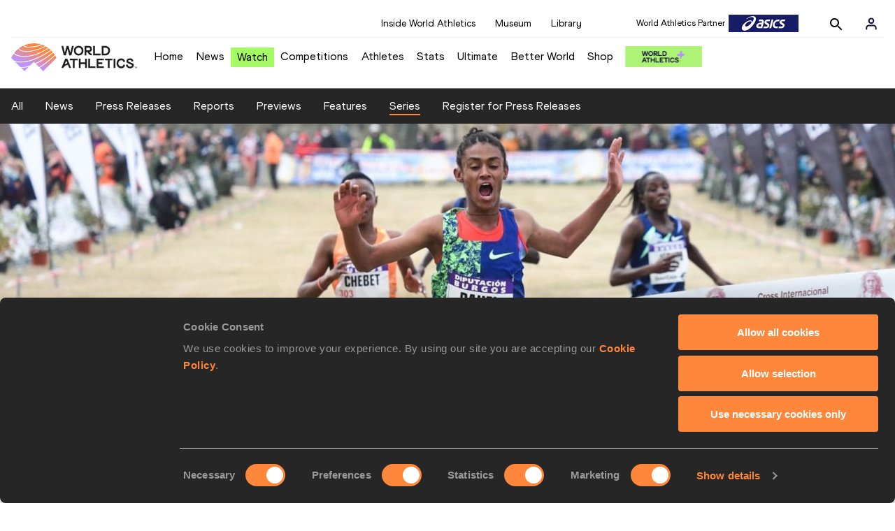

--- FILE ---
content_type: text/html; charset=utf-8
request_url: https://worldathletics.org/news/series/2022-review-cross-country
body_size: 16946
content:
<!DOCTYPE html><html lang="en"><head><style>.xnpe_async_hide{opacity:0 !important}</style><script>
!(function (e, n, t, i, r, o) {
  function s(e) {
    if ('number' != typeof e) return e;
    var n = new Date();
    return new Date(n.getTime() + 1e3 * e);
  }
  var a = 4e3,
    c = 'xnpe_async_hide';
  function p(e) {
    return e.reduce(
      function (e, n) {
        return (
          (e[n] = function () {
            e._.push([n.toString(), arguments]);
          }),
          e
        );
      },
      { _: [] }
    );
  }
  function m(e, n, t) {
    var i = t.createElement(n);
    i.src = e;
    var r = t.getElementsByTagName(n)[0];
    return r.parentNode.insertBefore(i, r), i;
  }
  function u(e) {
    return '[object Date]' === Object.prototype.toString.call(e);
  }
  (o.target = o.target || 'https://api.exponea.com'),
    (o.file_path = o.file_path || o.target + '/js/exponea.min.js'),
    (r[n] = p([
      'anonymize',
      'initialize',
      'identify',
      'getSegments',
      'update',
      'track',
      'trackLink',
      'trackEnhancedEcommerce',
      'getHtml',
      'showHtml',
      'showBanner',
      'showWebLayer',
      'ping',
      'getAbTest',
      'loadDependency',
      'getRecommendation',
      'reloadWebLayers',
      '_preInitialize',
      '_initializeConfig'
    ])),
    (r[n].notifications = p(['isAvailable', 'isSubscribed', 'subscribe', 'unsubscribe'])),
    (r[n].segments = p(['subscribe'])),
    (r[n]['snippetVersion'] = 'v2.7.0'),
    (function (e, n, t) {
      (e[n]['_' + t] = {}), (e[n]['_' + t].nowFn = Date.now), (e[n]['_' + t].snippetStartTime = e[n]['_' + t].nowFn());
    })(r, n, 'performance'),
    (function (e, n, t, i, r, o) {
      e[r] = {
        sdk: e[i],
        sdkObjectName: i,
        skipExperiments: !!t.new_experiments,
        sign: t.token + '/' + (o.exec(n.cookie) || ['', 'new'])[1],
        path: t.target
      };
    })(r, e, o, n, i, RegExp('__exponea_etc__' + '=([\w-]+)')),
    (function (e, n, t) {
      m(e.file_path, n, t);
    })(o, t, e),
    (function (e, n, t, i, r, o, p) {
      if (e.new_experiments) {
        !0 === e.new_experiments && (e.new_experiments = {});
        var l,
          f = e.new_experiments.hide_class || c,
          _ = e.new_experiments.timeout || a,
          g = encodeURIComponent(o.location.href.split('#')[0]);
        e.cookies &&
          e.cookies.expires &&
          ('number' == typeof e.cookies.expires || u(e.cookies.expires)
            ? (l = s(e.cookies.expires))
            : e.cookies.expires.tracking &&
              ('number' == typeof e.cookies.expires.tracking || u(e.cookies.expires.tracking)) &&
              (l = s(e.cookies.expires.tracking))),
          l && l < new Date() && (l = void 0);
        var d =
          e.target +
          '/webxp/' +
          n +
          '/' +
          o[t].sign +
          '/modifications.min.js?http-referer=' +
          g +
          '&timeout=' +
          _ +
          'ms' +
          (l ? '&cookie-expires=' + Math.floor(l.getTime() / 1e3) : '');
        'sync' === e.new_experiments.mode && o.localStorage.getItem('__exponea__sync_modifications__')
          ? (function (e, n, t, i, r) {
              (t[r][n] = '<' + n + ' src="' + e + '"></' + n + '>'),
                i.writeln(t[r][n]),
                i.writeln(
                  '<' +
                    n +
                    '>!' +
                    r +
                    '.init && document.writeln(' +
                    r +
                    '.' +
                    n +
                    '.replace("/' +
                    n +
                    '/", "/' +
                    n +
                    '-async/").replace("><", " async><"))</' +
                    n +
                    '>'
                );
            })(d, n, o, p, t)
          : (function (e, n, t, i, r, o, s, a) {
              o.documentElement.classList.add(e);
              var c = m(t, i, o);
              function p() {
                r[a].init || m(t.replace('/' + i + '/', '/' + i + '-async/'), i, o);
              }
              function u() {
                o.documentElement.classList.remove(e);
              }
              (c.onload = p), (c.onerror = p), r.setTimeout(u, n), (r[s]._revealPage = u);
            })(f, _, d, n, o, p, r, t);
      }
    })(o, t, i, 0, n, r, e),
    (function (e, n, t) {
      var i;
      e[n]._initializeConfig(t),
        (null === (i = t.experimental) || void 0 === i ? void 0 : i.non_personalized_weblayers) &&
          e[n]._preInitialize(t),
        (e[n].start = function (i) {
          i &&
            Object.keys(i).forEach(function (e) {
              return (t[e] = i[e]);
            }),
            e[n].initialize(t);
        });
    })(r, n, o);
})(document, 'exponea', 'script', 'webxpClient', window, {
  target: 'https://analytics-api.worldathletics.org',
  token: '9c6b885e-3a1d-11ef-8d58-222d0cd76c82',
  experimental: {
    non_personalized_weblayers: true
  },
  new_experiments: { mode: 'sync' },
  // replace with current customer ID or leave commented out for an anonymous customer
  // customer: window.currentUserId,
  track: {
    visits: false,
    google_analytics: false
  }
});
</script><script>
    window.initGTM = function() {
      var dataLayerContent = {
        "User": {"Uid": undefined}
      };
      if('undefined' !== 'undefined') {
        dataLayerContent.User.Uid = 'undefined';
      }
      window.dataLayer = window.dataLayer || [];
      dataLayer.push(dataLayerContent);
      (function(w,d,s,l,i){w[l]=w[l]||[];w[l].push({'gtm.start':
      new Date().getTime(),event:'gtm.js'});var f=d.getElementsByTagName(s)[0],
      j=d.createElement(s),dl=l!='dataLayer'?'&l='+l:'';j.async=true;j.src=
      'https://www.googletagmanager.com/gtm.js?id='+i+dl;f.parentNode.insertBefore(j,f);
      })(window,document,'script','dataLayer','GTM-5XXBVM6');
    }
    </script><script async="" src="//securepubads.g.doubleclick.net/tag/js/gpt.js"></script><meta name="viewport" content="width=device-width, initial-scale=1" class="jsx-797586886"/><meta charSet="utf-8" class="jsx-797586886"/><title class="jsx-797586886">2022 review: cross country | SERIES | World Athletics</title><link rel="apple-touch-icon" href="/static/icons/256x256.png" class="jsx-797586886"/><link rel="apple-touch-icon" sizes="72x72" href="/static/icons/72x72.png" class="jsx-797586886"/><link rel="apple-touch-icon" sizes="114x114" href="/static/icons/114x114.png" class="jsx-797586886"/><link rel="apple-touch-icon" sizes="144x144" href="/static/icons/144x144.png" class="jsx-797586886"/><link rel="canonical" href="https://worldathletics.org/news/series/2022-review-cross-country" class="jsx-797586886"/><meta name="apple-mobile-web-app-capable" content="yes" class="jsx-797586886"/><meta name="apple-mobile-web-app-status-bar-style" content="#ff2534" class="jsx-797586886"/><meta property="og:title" name="title" content="2022 review: cross country | SERIES | World Athletics" class="jsx-797586886"/><meta property="og:type" name="type" content="website" class="jsx-797586886"/><meta property="og:url" name="url" content="https://worldathletics.org/news/series/2022-review-cross-country" class="jsx-797586886"/><meta property="og:site_name" name="site_name" content="worldathletics.org" class="jsx-797586886"/><meta property="og:image" name="image" content="https://assets.aws.worldathletics.org/large/61914e309b7eedb79d0b2113.jpg" class="jsx-797586886"/><meta property="og:description" name="description" content="A look back at the key moments of 2022 in cross country" class="jsx-797586886"/><meta name="keywords" class="jsx-797586886"/><meta name="twitter:card" content="summary_large_image" class="jsx-797586886"/><meta name="twitter:site" content="@WorldAthletics" class="jsx-797586886"/><meta name="twitter:title" content="2022 review: cross country | SERIES | World Athletics" class="jsx-797586886"/><meta name="twitter:description" content="A look back at the key moments of 2022 in cross country" class="jsx-797586886"/><meta name="twitter:image" content="https://assets.aws.worldathletics.org/large/61914e309b7eedb79d0b2113.jpg" class="jsx-797586886"/><meta property="thumbnail" content="https://assets.aws.worldathletics.org/large/61914e309b7eedb79d0b2113.jpg" class="jsx-797586886"/><link rel="preload" href="/_next/static/css/ea9a8ae4027e2c17d050.css" as="style"/><link rel="stylesheet" href="/_next/static/css/ea9a8ae4027e2c17d050.css" data-n-g=""/><link rel="preload" href="/_next/static/css/bfaea11479dacf5c170b.css" as="style"/><link rel="stylesheet" href="/_next/static/css/bfaea11479dacf5c170b.css" data-n-g=""/><link rel="preload" href="/_next/static/css/69b746e2ad0e03702ff5.css" as="style"/><link rel="stylesheet" href="/_next/static/css/69b746e2ad0e03702ff5.css" data-n-p=""/><noscript data-n-css="true"></noscript><link rel="preload" href="/_next/static/chunks/main-6c1ef484136374c54b87.js" as="script"/><link rel="preload" href="/_next/static/chunks/webpack-81766668de6292c8c000.js" as="script"/><link rel="preload" href="/_next/static/chunks/framework.f801b68207517fbb00d6.js" as="script"/><link rel="preload" href="/_next/static/chunks/2852872c.a93cf4e72f6e85eda5d9.js" as="script"/><link rel="preload" href="/_next/static/chunks/a7b3c51d.9f94288d4eada5624a98.js" as="script"/><link rel="preload" href="/_next/static/chunks/26497e82.26a9b776b8e76111e76d.js" as="script"/><link rel="preload" href="/_next/static/chunks/b14489c3.2d5768c109e5a9a50679.js" as="script"/><link rel="preload" href="/_next/static/chunks/55020d94.2d76b908442fa4823c0c.js" as="script"/><link rel="preload" href="/_next/static/chunks/0eceb729.58dd111f28f22f090e6b.js" as="script"/><link rel="preload" href="/_next/static/chunks/75fc9c18.9dcdac7b23e57b023237.js" as="script"/><link rel="preload" href="/_next/static/chunks/d6a9949e.5580989fa6a32d069e13.js" as="script"/><link rel="preload" href="/_next/static/chunks/d2761173.ab0225391ce9a159c7ed.js" as="script"/><link rel="preload" href="/_next/static/chunks/commons.38d8cea5e0d6eae10714.js" as="script"/><link rel="preload" href="/_next/static/chunks/aebf8eb2096c8b69eb77b784440f53cdc2b66fbe.bb4f21cf6e91b0ffdcc8.js" as="script"/><link rel="preload" href="/_next/static/chunks/478e210a0cbb9039768da574c087d7bc8420eeb4.6a24c22b002c3fd8dc52.js" as="script"/><link rel="preload" href="/_next/static/chunks/30f33ea505335783a5a7d7c88dd695083576ed10.f4f3b889d91b4950c2bf.js" as="script"/><link rel="preload" href="/_next/static/chunks/1145d618dfd4517838f7ff445caec21598faef5d.ea16befcefe24a22c4de.js" as="script"/><link rel="preload" href="/_next/static/chunks/7c9e16bb29bf24d397e4388207b84e7eec07b6fc.a593278054d984d4cf24.js" as="script"/><link rel="preload" href="/_next/static/chunks/7c9e16bb29bf24d397e4388207b84e7eec07b6fc_CSS.322aa933c4eb8fd0e2ac.js" as="script"/><link rel="preload" href="/_next/static/chunks/7881a8d9bd0ac33fc466a237abb30c83d7ff80b7.8a77883e0de943ccc430.js" as="script"/><link rel="preload" href="/_next/static/chunks/pages/_app-5ca4157aca419d4ec7f4.js" as="script"/><link rel="preload" href="/_next/static/chunks/405eb25d68e1bc8b5dc1f84f4f960e8668663cf4.183da52fab0711ce2e7a.js" as="script"/><link rel="preload" href="/_next/static/chunks/cdaebc9627feef9db1d5d158c029e208894e21cb.5aa5ecf192132ec9fbf5.js" as="script"/><link rel="preload" href="/_next/static/chunks/eb58a548fe98e585fde9ab80388f6387a331e584.1b08cacc8b3b969c54d3.js" as="script"/><link rel="preload" href="/_next/static/chunks/989e85dbff41f8fc25ed1ebedc940cea95edc1cd.687140206cce701d7f1a.js" as="script"/><link rel="preload" href="/_next/static/chunks/989e85dbff41f8fc25ed1ebedc940cea95edc1cd_CSS.1263a21dca78a1b517aa.js" as="script"/><link rel="preload" href="/_next/static/chunks/pages/news/%5Btype%5D/%5BurlSlug%5D-42d4b8411d52844c07c6.js" as="script"/><style id="__jsx-797586886">@font-face{font-family:'World Athletics Heavy';src:url('/static/fonts/WorldAthleticsHeadline.woff2') format('woff2'), url('/static/fonts/WorldAthleticsHeadline.woff') format('woff');font-weight:800;font-style:normal;font-display:swap;}@font-face{font-family:'World Athletics Bold';src:url('/static/fonts/WorldAthletics-Regular.woff2') format('woff2'), url('/static/fonts/WorldAthletics-Regular.woff') format('woff');font-weight:normal;font-style:normal;font-display:swap;}@font-face{font-family:'World Athletics';src:url('/static/fonts/WorldAthletics-Bold.woff2') format('woff2'), url('/static/fonts/WorldAthletics-Bold.woff') format('woff');font-weight:bold;font-style:normal;font-display:swap;}@font-face{font-family:'PP Formula';src:url('/static/fonts/PP/PP-Formula-Condensed-Black-v2.0/PPFormula-CondensedBlack.woff2') format('woff2'), url('/static/fonts/PP/PP-Formula-Condensed-Black-v2.0/PPFormula-CondensedBlack.woff') format('woff');font-weight:900;font-style:normal;}@font-face{font-family:'PP Formula';src:url('/static/fonts/PP/PP-Formula-Narrow-Regular-v2.0/PPFormula-NarrowRegular.woff2') format('woff2'), url('/static/fonts/PP/PP-Formula-Narrow-Regular-v2.0/PPFormula-NarrowRegular.woff') format('woff');font-weight:400;font-style:normal;}@font-face{font-family:'PP Formula';src:url('/static/fonts/PP/PP-Formula-Narrow-Semibold-v2.0/PPFormula-NarrowSemibold.woff2') format('woff2'), url('/static/fonts/PP/PP-Formula-Narrow-Semibold-v2.0/PPFormula-NarrowSemibold.woff') format('woff');font-weight:600;font-style:normal;}@font-face{font-family:'PP Formula Italic';src:url('/static/fonts/PP/PP-Formula-Narrow-Regular-Italic-v2.0/PPFormula-NarrowRegularItalic.woff2') format('woff2'), url('/static/fonts/PP/PP-Formula-Narrow-Regular-Italic-v2.0/PPFormula-NarrowRegularItalic.woff') format('woff');font-style:italic;}body{font-family:'World Athletics',Arial,sans-serif;font-size:16px;font-display:swap;}</style></head><body><div id="__next"><header class="styles_root__GhScr"><div class="styles_root__1DHCQ"><div class="TopHeader_root__1f-J1"><div class="TopHeaderNavbar_section__3sgfN"><nav class="TopHeaderNavbar_root__1kT1b" data-name="top-navigation"><ul><li class="TopHeaderNavbar_li__1QKYw"><a class="">Inside World Athletics</a></li><li class="TopHeaderNavbar_li__1QKYw"><a class="">Museum</a></li><li class="TopHeaderNavbar_li__1QKYw"><a class="">Library</a></li></ul></nav><form class="SearchForm_searchForm__3IEfI" style="margin-left:20px"><div class="SearchForm_inputWrapper__29q8X"></div><button type="button" class="SearchForm_searchBtn__2t2tK TopHeaderNavbar_searchBtnClass__16Ojz"><svg class="MuiSvgIcon-root" focusable="false" viewBox="0 0 24 24" aria-hidden="true"><path d="M15.5 14h-.79l-.28-.27C15.41 12.59 16 11.11 16 9.5 16 5.91 13.09 3 9.5 3S3 5.91 3 9.5 5.91 16 9.5 16c1.61 0 3.09-.59 4.23-1.57l.27.28v.79l5 4.99L20.49 19l-4.99-5zm-6 0C7.01 14 5 11.99 5 9.5S7.01 5 9.5 5 14 7.01 14 9.5 11.99 14 9.5 14z"></path></svg></button></form><div class="style_root__1BO3b"><button aria-label="Sign in" type="button" class="style_profileIcon__2qVb-"><svg width="36" height="28" viewBox="0 0 36 28" fill="none" xmlns="http://www.w3.org/2000/svg"><path d="M24.6663 21.5V19.8333C24.6663 18.9493 24.3152 18.1014 23.69 17.4763C23.0649 16.8512 22.2171 16.5 21.333 16.5H14.6663C13.7823 16.5 12.9344 16.8512 12.3093 17.4763C11.6842 18.1014 11.333 18.9493 11.333 19.8333V21.5" stroke="#11103A" stroke-width="2" stroke-linecap="round" stroke-linejoin="round"></path><path d="M18.0003 13.1667C19.8413 13.1667 21.3337 11.6743 21.3337 9.83333C21.3337 7.99238 19.8413 6.5 18.0003 6.5C16.1594 6.5 14.667 7.99238 14.667 9.83333C14.667 11.6743 16.1594 13.1667 18.0003 13.1667Z" stroke="#11103A" stroke-width="2" stroke-linecap="round" stroke-linejoin="round"></path></svg></button><div class="style_subNav__1O0KJ"><div class="style_content__1HJ1D"><button class="style_link__2RGFF">Register now</button><a href="/worldathletics-plus" class="style_link__2RGFF">World Athletics+</a></div></div></div></div></div><div class="MiddleHeader_root__2Nl7j"><div class="Logo_root__1dluZ"><a class="" title="" href="/"><img src="https://media.aws.iaaf.org/logos/wa-logo.svg" alt="logo" width="180" height="40"/></a></div><nav class="MainNav_nav__2vEYm" data-name="main-navigation"><ul><div style="display:flex;align-items:center"><li><a class="MainNav_navLink__1E27R" title="" href="/">Home<ul class="MainNav_content__WZ9Rn"></ul></a></li><li><a class="MainNav_navLink__1E27R" title="" href="/news">News<ul class="MainNav_content__WZ9Rn"><li class="MainNav_contentItem__3IVBb"><a class="" title="Press Releases" href="/news/press-releases">Press Releases</a></li><li class="MainNav_contentItem__3IVBb"><a class="" title="News" href="/news/news">News</a></li><li class="MainNav_contentItem__3IVBb"><a class="" title="Reports" href="/news/reports">Reports</a></li><li class="MainNav_contentItem__3IVBb"><a class="" title="Previews" href="/news/previews">Previews</a></li><li class="MainNav_contentItem__3IVBb"><a class="" title="Features" href="/news/features">Features</a></li><li class="MainNav_contentItem__3IVBb"><a class="" title="Series" href="/news/series">Series</a></li></ul></a></li><li class="MainNav_watchVideoBtn__2kE0U"><a class="MainNav_navLink__1E27R" title="" linkClass="watchVideoBtn" mobileclassname="watchVideoBtn" href="/videos">Watch<ul class="MainNav_content__WZ9Rn"></ul></a></li><li><a class="MainNav_navLink__1E27R" title="" href="/competitions">Competitions<ul class="MainNav_content__WZ9Rn"><li class="MainNav_contentItem__3IVBb"><a class="" title="Calendar" href="/competition/calendar-results">Calendar</a></li><li class="MainNav_contentItem__3IVBb"><a class="" title="Tickets" href="/tickets">Tickets</a></li><li class="MainNav_contentItem__3IVBb"><a class="" title="Hosting" href="/hosting">Hosting</a></li><li class="MainNav_contentItem__3IVBb"><a class="" title="Our Sport" href="/our-sport">Our Sport</a></li><li class="MainNav_contentItem__3IVBb"><a class="" title="Innovations" href="/competitions/innovations">Innovations</a></li><li class="MainNav_contentItem__3IVBb"><a class="" title="Rules &amp; Regulations" href="/about-iaaf/documents/book-of-rules">Rules &amp; Regulations</a></li><li class="MainNav_contentItem__3IVBb"><a class="" title="Competition Performance Ranking" href="/records/competition-performance-rankings">Competition Performance Ranking</a></li><li class="MainNav_contentItem__3IVBb"><a class="" title="Competitions Archive" href="/competition">Competitions Archive</a></li></ul></a></li><li><a class="MainNav_navLink__1E27R" title="" href="/athletes-home">Athletes<ul class="MainNav_content__WZ9Rn"><li class="MainNav_contentItem__3IVBb"><a class="" title="World Rankings" href="/world-rankings/introduction">World Rankings</a></li><li class="MainNav_contentItem__3IVBb"><a class="" title="Profiles" href="/athletes">Profiles</a></li><li class="MainNav_contentItem__3IVBb"><a class="" title="Awards" href="/awards">Awards</a></li><li class="MainNav_contentItem__3IVBb"><a class="" title="Spikes" href="/spikes">Spikes</a></li><li class="MainNav_contentItem__3IVBb"><a class="" title="Athletes&#x27; Representatives" href="/athletes/athlete-representatives">Athletes&#x27; Representatives</a></li><li class="MainNav_contentItem__3IVBb"><a class="" title="Transfer of Allegiance" href="/about-iaaf/documents/research-centre#collapseathlete-transfer-of-allegiance">Transfer of Allegiance</a></li><li class="MainNav_contentItem__3IVBb"><a class="" title="Athletes Commission" href="/about-iaaf/structure/commissions">Athletes Commission</a></li></ul></a></li><li><a class="MainNav_navLink__1E27R" title="" href="/stats-zone">Stats<ul class="MainNav_content__WZ9Rn"><li class="MainNav_contentItem__3IVBb"><a class="" title="Results" href="/results">Results</a></li><li class="MainNav_contentItem__3IVBb"><a class="" title="Toplists" href="/records/toplists">Toplists</a></li><li class="MainNav_contentItem__3IVBb"><a class="" title="Records" href="/records/by-category/world-records">Records</a></li><li class="MainNav_contentItem__3IVBb"><a class="" title="Send Competition Results" href="/records/send-competition-results">Send Competition Results</a></li><li class="MainNav_contentItem__3IVBb"><a class="" title="World Rankings" href="/world-rankings/introduction">World Rankings</a></li><li class="MainNav_contentItem__3IVBb"><a class="" title="Road to the Ultimate" href="/stats-zone/road-to/7212925">Road to the Ultimate</a></li><li class="MainNav_contentItem__3IVBb"><a class="" title="Road to Gaborone" href="/stats-zone/road-to/7216920">Road to Gaborone</a></li><li class="MainNav_contentItem__3IVBb"><a class="" title="Road to Kujawy Pomorze" href="/stats-zone/road-to/7199326">Road to Kujawy Pomorze</a></li></ul></a></li><li><a class="MainNav_navLink__1E27R" title="" href="/competitions/world-athletics-ultimate-championship/2026">Ultimate<ul class="MainNav_content__WZ9Rn"></ul></a></li><li><a class="MainNav_navLink__1E27R" title="" href="/athletics-better-world">Better World<ul class="MainNav_content__WZ9Rn"><li class="MainNav_contentItem__3IVBb"><a class="" title="News" href="/athletics-better-world/news">News</a></li><li class="MainNav_contentItem__3IVBb"><a class="" title="Sustainability" href="/athletics-better-world/sustainability">Sustainability</a></li><li class="MainNav_contentItem__3IVBb"><a class="" title="Athlete Refugee Team" href="/athletics-better-world/athlete-refugee-team">Athlete Refugee Team</a></li><li class="MainNav_contentItem__3IVBb"><a class="" title="Air Quality" href="/athletics-better-world/air-quality">Air Quality</a></li><li class="MainNav_contentItem__3IVBb"><a class="" title="Safeguarding" href="/athletics-better-world/safeguarding">Safeguarding</a></li></ul></a></li><li><a class="MainNav_navLink__1E27R" href="https://shop.worldathletics.org">Shop<ul class="MainNav_content__WZ9Rn"></ul></a></li></div></ul></nav><a href="/worldathletics-plus" style="padding:0.45rem"><img style="width:110px" src="/static/wa-plus-navbar-logo.png"/></a></div></div></header><div class="SectionNav_sectionNav__iIu_o SectionNav_legacy__20DPs SectionNav_fullSubNav__2jSyt" data-name="submenu-container"><div class="SectionNav_sectionNavInner__3NbMf"><div class="SectionNav_navWrap__H7sFR"><nav class="SectionNav_nav__2vIRX"><ul class="SectionNav_navList__uPtfy"><li><a class="" href="/news">All</a></li><li><a class="" href="/news/news">News</a></li><li><a class="" href="/news/press-releases">Press Releases</a></li><li><a class="" href="/news/reports">Reports</a></li><li><a class="" href="/news/previews">Previews</a></li><li><a class="" href="/news/features">Features</a></li><li><a class="" href="/news/series">Series</a></li><li><a href="/news/press-registration" class="" target="_self">Register for Press Releases</a></li></ul></nav></div><div class="SectionNav_chevronRight__2GuVA"></div></div></div><div><section data-name="article-carousel" class="ArticleCarousel_articleCarousel__3MWhv"><img src="https://assets.aws.worldathletics.org/eyJrZXkiOiI2MTkxNGUzMDliN2VlZGI3OWQwYjIxMTMuanBnIiwiZWRpdHMiOnsiZXh0cmFjdCI6eyJsZWZ0IjowLCJ0b3AiOjI0Mywid2lkdGgiOjE1MDAsImhlaWdodCI6NTM1fSwicmVzaXplIjp7IndpZHRoIjoyMDAwLCJoZWlnaHQiOjcxNH19fQ==" data-name="image-original" class="ArticleCarousel_carouselImage__1cTQW ArticleCarousel_active__2WH4H"/><div class="ArticleCarousel_carouselLayer__2eOOk"><div class="ArticleCarousel_articleContainer__25lUu"><div class="ArticleCarousel_article__1KAYZ" data-name="description-container"><h2 class="ArticleCarousel_type__2gXFZ"><span>Series</span><span>23 Dec 2022</span></h2><hr class="ArticleCarousel_line__13fTV"/><h1 class="ArticleCarousel_title__3t_I_">2022 review: cross country</h1></div></div><div class="ArticleCarousel_indicatorsContainer__3bTQo"></div></div></section><div data-name="article-container" class="ArticleContent_locArticleTemplate2ArticleContainer__3A2lx"><div><div class="ArticleContent_articleSocialShare__Jyjwr"><div class="SocialShare_root__3h83X  undefined"><a class="SocialShare_item__39IWR SocialShare_itemBgColor__3y-03" href="https://www.facebook.com/share.php?u=https://www.worldathletics.org/news/series/2022-review-cross-country&amp;title=2022 review: cross country" title="Share on Facebook" target="_blank" rel="noreferrer"><img src="/static/facebook-white.png" alt="Facebook"/></a><a class="SocialShare_item__39IWR SocialShare_itemBgColor__3y-03" href="https://twitter.com/intent/tweet?url=https://www.worldathletics.org/news/series/2022-review-cross-country&amp;text=2022-review-cross-country" title="Share on X" target="_blank" rel="noreferrer"><img src="/static/twitter-white.png" alt="Twitter"/></a><a class="SocialShare_item__39IWR SocialShare_itemBgColor__3y-03" href="mailto:?subject=2022 review: cross country&amp;body=https://www.worldathletics.org/news/series/2022-review-cross-country" title="Share via email" target="_blank" rel="noreferrer"><img src="/static/email-white.png" alt="Email"/></a></div></div></div><div class="ArticleContent_locArticleTemplate2ArticleContent__3f3y2"><div data-name="article-content-container" class="ArticleContent_locArticleTemplate2ArticleMainContentContainer__ZqL8O"><div data-name="article-image-caption" class="ArticleCarousel_articleImageCaption__3BRpO"><p>Rahel Daniel Ghebreneyohannes wins the Cross Internacional de Atapuerca<!-- --> (<!-- -->© <!-- -->Ricardo Ordonez<!-- -->)</p></div><div data-name="article-main-content-container" class="ArticleMainContent_articleMainContent__2FlUm"><div></div><div data-name="article-container" class="ArticleMainContent_locArticleTemplate2Body__3YcNG"><p>As the year draws to a close, we look back at the key moments of 2022 in each area of the sport.</p>
<p>The series continues with a review of cross country and will be followed over the coming days by reviews of other event groups.</p>
<p>&nbsp;</p>
<h2>Women&rsquo;s cross country</h2>
<h3>2021-2022 World Athletics Cross Country Tour standings</h3>
<table style="border: 1px solid #999999; width: 80%; height: 110px;">
<tbody>
<tr style="height: 22px;">
<td style="width: 15%; height: 22px; background-color: #eee; padding-left: 5px;">1</td>
<td style="width: 35%; height: 22px; background-color: #eee;">Rahel Daniel 🇪🇷 ERI</td>
<td style="width: 25%; height: 22px; background-color: #eee;">3820</td>
</tr>
<tr style="height: 22px;">
<td style="width: 15%; height: 22px; background-color: #ddd; padding-left: 5px;">2</td>
<td style="width: 35%; height: 22px; background-color: #ddd;">Lucy Mawia 🇰🇪 KEN</td>
<td style="width: 25%; height: 22px; background-color: #ddd;">3780</td>
</tr>
<tr style="height: 22px;">
<td style="width: 15%; height: 22px; background-color: #eee; padding-left: 5px;">3</td>
<td style="width: 35%; height: 22px; background-color: #eee;">Beatrice Chebet 🇰🇪 KEN</td>
<td style="width: 25%; height: 22px; background-color: #eee;">3780</td>
</tr>
<tr style="height: 22px;">
<td style="width: 15%; height: 22px; background-color: #ddd; padding-left: 5px;">3</td>
<td style="width: 35%; height: 22px; background-color: #ddd;">Likina Amebaw 🇪🇹 ETH</td>
<td style="width: 25%; height: 22px; background-color: #ddd;">3780</td>
</tr>
<tr style="height: 22px;">
<td style="width: 15%; height: 22px; background-color: #eee; padding-left: 5px;">5</td>
<td style="width: 35%; height: 22px; background-color: #eee;">Margaret Chelimo Kipkemboi 🇰🇪 KEN</td>
<td style="width: 25%; height: 22px; background-color: #eee;">3760</td>
</tr>
</tbody>
</table>
<p><a href="https://www.worldathletics.org/competitions/world-athletics-cross-country-tour/standings/2022/women" target="_blank" rel="noopener">Full standings</a><br /><br /></p>
<h3>Season at a glance</h3>
<p>As is always the case when reviewing cross country in a calendar year, it&rsquo;s a story of two seasons.</p>
<p>The World Athletics Cross Country Tour always straddles two years, as it usually starts in October and then finishes in February or March of the following year. There were seven Gold level meetings left in the 2021-2022 tour at the start of the year, and all seven elite women&rsquo;s races produced different winners.</p>
<p>Kenyan athletes won three of the seven races, with Edinah Jebitok winning in Elgoibar, Teresiah Muthoni Gateri taking the spoils at Cinque Mulini, and Joyce Chepkemoi Tele victorious in Eldoret. But ultimately it was Eritrea&rsquo;s Rahel Daniel who won the overall women&rsquo;s series, thanks to her victory in Albufeira in late February, as well as her strong performances earlier in the tour.</p>
<p>The 21-year-old went on to enjoy a successful track campaign but hasn&rsquo;t raced since the 2022-2023 World Cross Country Tour began in October.</p>
<p>Instead it has been Kenya&rsquo;s Lucy Mawia &ndash; runner-up in the 2021-2022 tour &ndash; who has dominated the current season. She has already racked up three victories (Bydgoszcz in October, and Soria and Alcobendas in November) meaning she is guaranteed at least a share of the top prize. But there is still potential for someone to join her at the top of the leaderboard by the end of the season as there are eight more Gold meetings due to take place in January and February.</p>
<div><img style="max-width: 900px; width: 100%; display: block;" src="https://assets.aws.worldathletics.org/6383aa16fe408f0b937d701d.jpeg" alt="Lucy Mawia wins at the 40th Cross Internacional de la Constitucion Alcobendas" />
<p style="font-size: 0.9em; color: #b2b2b2; text-align: right; margin: -15px 0 0px;">Lucy Mawia wins at the 40th Cross Internacional de la Constitucion Alcobendas (&copy; Asociaci&oacute;n ADOC)</p>
</div>
<p>Other notable victories earlier this year came from Ethiopia&rsquo;s Dawit Seyaum, who won the Campaccio meeting in early January, Olympic steeplechase champion Peruth Chemutai of Uganda, who won in Hannut, and Turkey&rsquo;s Yasemin Can, who was triumphant in Serradilla in March.</p>
<p>Perhaps the biggest international race this year was the European Cross Country Championships in Turin, where Norway&rsquo;s Karoline Bjerkeli Grovdal successfully defended her title, finishing four seconds ahead of Konstanze Klosterhalfen.</p>
<p>More recently, in the current tour, Can was victorious in Seville. World silver medallist Beatrice Chebet impressed with her win in Atapuerca, USA&rsquo;s Alicia Monson won a competitive race in Austin, while Francine Niyonsaba made a triumphant return to action in Venta de Banos.</p>
<p>The series will no doubt heat up even more over the next two months as athletes gear up for the World Athletics Cross Country Championships Bathurst 23 on 18 February.<br /><br /></p>
<h2>Men&rsquo;s cross country</h2>
<h3>2021-2022 World Athletics Cross Country Tour standings</h3>
<h3>&nbsp;</h3>
<table style="border: 1px solid #999999; width: 80%; height: 110px;">
<tbody>
<tr style="height: 22px;">
<td style="width: 15%; height: 22px; background-color: #eee; padding-left: 5px;">1</td>
<td style="width: 35%; height: 22px; background-color: #eee;">Rodrigue Kwizera 🇧🇮 BDI</td>
<td style="width: 25%; height: 22px; background-color: #eee;">3840</td>
</tr>
<tr style="height: 22px;">
<td style="width: 15%; height: 22px; background-color: #ddd; padding-left: 5px;">2</td>
<td style="width: 35%; height: 22px; background-color: #ddd;">Nibret Melak 🇪🇹 ETH</td>
<td style="width: 25%; height: 22px; background-color: #ddd;">3780</td>
</tr>
<tr style="height: 22px;">
<td style="width: 15%; height: 22px; background-color: #eee; padding-left: 5px;">3</td>
<td style="width: 35%; height: 22px; background-color: #eee;">Aron Kifle 🇪🇷 ERI</td>
<td style="width: 25%; height: 22px; background-color: #eee;">3760</td>
</tr>
<tr style="height: 22px;">
<td style="width: 15%; height: 22px; background-color: #ddd; padding-left: 5px;">4</td>
<td style="width: 35%; height: 22px; background-color: #ddd;">Rogers Kibet 🇺🇬 UGA</td>
<td style="width: 25%; height: 22px; background-color: #ddd;">3740</td>
</tr>
<tr style="height: 22px;">
<td style="width: 15%; height: 22px; background-color: #eee; padding-left: 5px;">5</td>
<td style="width: 35%; height: 22px; background-color: #eee;">Thomas Ayeko 🇺🇬 UGA</td>
<td style="width: 25%; height: 22px; background-color: #eee;">3720</td>
</tr>
</tbody>
</table>
<p><a href="https://www.worldathletics.org/competitions/world-athletics-cross-country-tour/standings/2022/men" target="_blank" rel="noopener">Full standings</a><br /><br /></p>
<h3>Season at a glance</h3>
<p>As was the case in the women&rsquo;s series, the first seven Gold level meetings of the year in the 2021-2022 World Cross Country Tour were won by seven different men.</p>
<p>Kenya, Ethiopia and Burundi had two wins apiece but, surprisingly, only one Kenyan athlete &ndash; Nicholas Kipkorir, winner in Elgoibar in January &ndash; made it into the top 10 in the final standings. Burundi&rsquo;s Rodrigue Kwizera topped the leaderboard at the end of the 2021-2022 tour, thanks mainly to his wins at the tail end of 2021 but also his victory in Albufeira at the end of February.</p>
<p>Kwizera had a comfortable 60-point lead, but it was much closer behind him as just 60 points separated the next four men.</p>
<p>Ethiopia&rsquo;s Nibret Melak, who won the Cinque Mulini at the end of January, finished second in the overall standings, just 20 points ahead of Eritrea&rsquo;s Aron Kifle. Uganda&rsquo;s Rogers Kibet was fourth with compatriot Thomas Ayeko a further 20 points in arrears.</p>
<p>The 2022-2023 tour began in October and it&rsquo;s already close at the top after nine Gold meetings.</p>
<p>Kwizera notched up victories in Amorebieta, Alcobendas and Venta de Banos. As an athlete&rsquo;s top three performances count towards the standings, he already has a perfect score of 3840.</p>
<div><img style="max-width: 900px; width: 100%; display: block;" src="https://assets.aws.worldathletics.org/637131810f3abe9f63fa8103.jpg" alt="Thierry Ndikumwenayo celebrates his win at the 18th Cross Internacional de Atapuerca" />
<p style="font-size: 0.9em; color: #b2b2b2; text-align: right; margin: -15px 0 0px;">Thierry Ndikumwenayo celebrates his win at the 18th Cross Internacional de Atapuerca (&copy; Ricardo Ordonez)</p>
</div>
<p>But so too does compatriot Thierry Ndikumwenayo, the winner in Soria, Atapuerca and Seville. The Burundian duo will no doubt have more clashes in the eight remaining meetings on the 2022-2023 tour early next year, and they will also have an eye on individual and team honours at the World Cross Country Championships in Bathurst.</p>
<p>Between them, Kwizera and Ndikumwenayo have claimed six of the nine Gold level races in the current tour so far. The other three titles went to Kenya&rsquo;s Edward Zakayo (Cardiff), Levy Kibet (Bydgoszcz) and Edwin Kurgat (Austin).</p>
<p>Earlier this month, Norway&rsquo;s Jakob Ingebrigtsen successfully defending his European cross-country title in Turin, winning relatively comfortably from Britain&rsquo;s Emile Cairess.</p>
<p><strong>World Athletics<br /><br /></strong></p></div><div data-name="article-main-back-bottom-container" class="ArticleMainContent_bottom_back__1wc3Y"><a>BACK</a></div></div></div><div class="undefined"><div data-name="article-related-pages" class="ArticleRelatedPages_locArticleTemplate2ArticleRelatedPages__3-K2q" style="background:#69D7E1"><div class="ArticleRelatedPages_contentWrapper__rKW3C"><span class="ArticleRelatedPages_title__OsPkN" style="color:#000000">Pages related to this article</span><hr class="ArticleRelatedPages_line__3vcr0 ArticleRelatedPages_locArticleTemplate2Line__PomIV" noshade="true" style="border-color:#000000"/><span class="ArticleRelatedPages_locArticleTemplate2ArticleType__vUAra" style="color:#000000">Athletes</span><div data-name="article-related-pages-item-container" class="ArticleRelatedPages_locArticleTemplate2ItemContainer__1Lsrw"><div data-name="article-related-pages-item" class="ArticleRelatedPagesItem_locArticleTemplate2Container__2zu2X"><div class="ArticleRelatedPagesItem_followAthlete__5bFRl"><button type="button" aria-label="Follow me" class="FollowAthlete_container__3m0IT"><div style="margin-top:-5px"><img src="/static/icon-star-empty-black.svg" alt="Follow" width="20" height="21"/></div></button></div><div class="ArticleRelatedPagesItem_locArticleTemplate2SectionName__1RAzX" style="color:#000000"><a href="/athletes/burundi/rodrigue-kwizera-14786905">Rodrigue KWIZERA</a></div><div class="ArticleRelatedPagesItem_locArticleTemplate2SectionIcon__mU49u"><div class="ArticleRelatedPagesItem_locArticleTemplate2Icon__2-gFt"><a href="/athletes/burundi/rodrigue-kwizera-14786905"><img src="/static/icon-profile-strong.svg" alt="profile"/></a></div><div class="ArticleRelatedPagesItem_locArticleTemplate2Icon__2-gFt"><a href="/news/athlete/rodrigue-kwizera-14786905"><img src="/static/icon-newspaper.svg" alt="newspaper"/></a></div></div></div><div data-name="article-related-pages-item" class="ArticleRelatedPagesItem_locArticleTemplate2Container__2zu2X"><div class="ArticleRelatedPagesItem_followAthlete__5bFRl"><button type="button" aria-label="Follow me" class="FollowAthlete_container__3m0IT"><div style="margin-top:-5px"><img src="/static/icon-star-empty-black.svg" alt="Follow" width="20" height="21"/></div></button></div><div class="ArticleRelatedPagesItem_locArticleTemplate2SectionName__1RAzX" style="color:#000000"><a href="/athletes/eritrea/rahel-daniel-14857262">Rahel DANIEL</a></div><div class="ArticleRelatedPagesItem_locArticleTemplate2SectionIcon__mU49u"><div class="ArticleRelatedPagesItem_locArticleTemplate2Icon__2-gFt"><a href="/athletes/eritrea/rahel-daniel-14857262"><img src="/static/icon-profile-strong.svg" alt="profile"/></a></div><div class="ArticleRelatedPagesItem_locArticleTemplate2Icon__2-gFt"><a href="/news/athlete/rahel-daniel-14857262"><img src="/static/icon-newspaper.svg" alt="newspaper"/></a></div></div></div></div><span class="ArticleRelatedPages_locArticleTemplate2ArticleType__vUAra"></span><div data-name="article-related-pages-item-container" class="ArticleRelatedPages_locArticleTemplate2ItemContainer__1Lsrw"></div><span class="ArticleRelatedPages_locArticleTemplate2ArticleType__vUAra"></span><div data-name="article-related-pages-item-container" class="ArticleRelatedPages_locArticleTemplate2ItemContainer__1Lsrw"></div></div></div></div><div style="background:#69D7E1"><div class="ArticleRelatedArticlesLayoutOne_articleRelatedArticles__3lOn2" data-name="article-related-articles"><span class="ArticleRelatedArticlesLayoutOne_title__37FNV" style="color:#000000;border-color:unset">Related articles</span><hr class="ArticleRelatedArticlesLayoutOne_line__rrTkU"/><div class="ArticleRelatedArticlesLayoutOne_relatedArticlesContainer__2ZTWJ"><div class="ArticleRelatedArticlesLayoutOne_itemContainer__2-9iU"><a href="/news/series/2022-review-combined-events"><div data-name="article-related-articles-item" class="ArticleRelatedArticlesItem_container__1C0Dc ArticleRelatedArticlesItem_layoutOne__188eX"><div><img src="https://assets.aws.worldathletics.org/large/62de4b6cf56bc3cb80bc17fd.jpg" data-name="image-large" alt="2022-review-combined-events" class="ArticleRelatedArticlesItem_image__38BKY" width="180px"/></div><div class="ArticleRelatedArticlesItem_info__2DjWA"><div class="ArticleRelatedArticlesItem_articleByLine__BIQwz"><span>Series</span><span class="ArticleRelatedArticlesItem_date__11GEh"></span></div><hr class="ArticleRelatedArticlesItem_line__3MMUL"/><p class="ArticleRelatedArticlesItem_title__2V06b">2022 review: combined events</p><p class="ArticleRelatedArticlesItem_description__3aSmS"></p><div><a href="2022-review-combined-events" class="ArticleRelatedArticlesItem_readMoreText__2-egO">Read more</a></div></div></div></a></div><div class="ArticleRelatedArticlesLayoutOne_itemContainer__2-9iU"><a href="/news/series/2022-review-jumps"><div data-name="article-related-articles-item" class="ArticleRelatedArticlesItem_container__1C0Dc ArticleRelatedArticlesItem_layoutOne__188eX"><div><img src="https://assets.aws.worldathletics.org/large/63ab1b80f32f0f693b81489c.jpg" data-name="image-large" alt="2022-review-jumps" class="ArticleRelatedArticlesItem_image__38BKY" width="180px"/></div><div class="ArticleRelatedArticlesItem_info__2DjWA"><div class="ArticleRelatedArticlesItem_articleByLine__BIQwz"><span>Series</span><span class="ArticleRelatedArticlesItem_date__11GEh"></span></div><hr class="ArticleRelatedArticlesItem_line__3MMUL"/><p class="ArticleRelatedArticlesItem_title__2V06b">2022 review: jumps</p><p class="ArticleRelatedArticlesItem_description__3aSmS"></p><div><a href="2022-review-jumps" class="ArticleRelatedArticlesItem_readMoreText__2-egO">Read more</a></div></div></div></a></div><div class="ArticleRelatedArticlesLayoutOne_itemContainer__2-9iU"><a href="/news/series/2022-review-throws"><div data-name="article-related-articles-item" class="ArticleRelatedArticlesItem_container__1C0Dc ArticleRelatedArticlesItem_layoutOne__188eX"><div><img src="https://assets.aws.worldathletics.org/large/62db986d631173f5ea6eb8e3.jpg" data-name="image-large" alt="2022-review-throws" class="ArticleRelatedArticlesItem_image__38BKY" width="180px"/></div><div class="ArticleRelatedArticlesItem_info__2DjWA"><div class="ArticleRelatedArticlesItem_articleByLine__BIQwz"><span>Series</span><span class="ArticleRelatedArticlesItem_date__11GEh"></span></div><hr class="ArticleRelatedArticlesItem_line__3MMUL"/><p class="ArticleRelatedArticlesItem_title__2V06b">2022 review: throws</p><p class="ArticleRelatedArticlesItem_description__3aSmS"></p><div><a href="2022-review-throws" class="ArticleRelatedArticlesItem_readMoreText__2-egO">Read more</a></div></div></div></a></div><div class="ArticleRelatedArticlesLayoutOne_itemContainer__2-9iU"><a href="/news/series/2022-review-relays"><div data-name="article-related-articles-item" class="ArticleRelatedArticlesItem_container__1C0Dc ArticleRelatedArticlesItem_layoutOne__188eX"><div><img src="https://assets.aws.worldathletics.org/large/63a2564e1d73b7bf84a83eed.jpg" data-name="image-large" alt="2022-review-relays" class="ArticleRelatedArticlesItem_image__38BKY" width="180px"/></div><div class="ArticleRelatedArticlesItem_info__2DjWA"><div class="ArticleRelatedArticlesItem_articleByLine__BIQwz"><span>Series</span><span class="ArticleRelatedArticlesItem_date__11GEh"></span></div><hr class="ArticleRelatedArticlesItem_line__3MMUL"/><p class="ArticleRelatedArticlesItem_title__2V06b">2022 review: relays</p><p class="ArticleRelatedArticlesItem_description__3aSmS"></p><div><a href="2022-review-relays" class="ArticleRelatedArticlesItem_readMoreText__2-egO">Read more</a></div></div></div></a></div><div class="ArticleRelatedArticlesLayoutOne_itemContainer__2-9iU"><a href="/news/series/2022-review-hurdles-steeplechase"><div data-name="article-related-articles-item" class="ArticleRelatedArticlesItem_container__1C0Dc ArticleRelatedArticlesItem_layoutOne__188eX"><div><img src="https://assets.aws.worldathletics.org/large/62dc5eaa3f708c18cf9e0e44.jpg" data-name="image-large" alt="2022-review-hurdles-steeplechase" class="ArticleRelatedArticlesItem_image__38BKY" width="180px"/></div><div class="ArticleRelatedArticlesItem_info__2DjWA"><div class="ArticleRelatedArticlesItem_articleByLine__BIQwz"><span>Series</span><span class="ArticleRelatedArticlesItem_date__11GEh"></span></div><hr class="ArticleRelatedArticlesItem_line__3MMUL"/><p class="ArticleRelatedArticlesItem_title__2V06b">2022 review: hurdles and steeplechase</p><p class="ArticleRelatedArticlesItem_description__3aSmS"></p><div><a href="2022-review-hurdles-steeplechase" class="ArticleRelatedArticlesItem_readMoreText__2-egO">Read more</a></div></div></div></a></div><div class="ArticleRelatedArticlesLayoutOne_itemContainer__2-9iU"><a href="/news/series/2022-review-road-running"><div data-name="article-related-articles-item" class="ArticleRelatedArticlesItem_container__1C0Dc ArticleRelatedArticlesItem_layoutOne__188eX"><div><img src="https://assets.aws.worldathletics.org/large/6330238e521cacd820f1ea0e.jpg" data-name="image-large" alt="2022-review-road-running" class="ArticleRelatedArticlesItem_image__38BKY" width="180px"/></div><div class="ArticleRelatedArticlesItem_info__2DjWA"><div class="ArticleRelatedArticlesItem_articleByLine__BIQwz"><span>Series</span><span class="ArticleRelatedArticlesItem_date__11GEh"></span></div><hr class="ArticleRelatedArticlesItem_line__3MMUL"/><p class="ArticleRelatedArticlesItem_title__2V06b">2022 review: road running</p><p class="ArticleRelatedArticlesItem_description__3aSmS"></p><div><a href="2022-review-road-running" class="ArticleRelatedArticlesItem_readMoreText__2-egO">Read more</a></div></div></div></a></div><div class="ArticleRelatedArticlesLayoutOne_itemContainer__2-9iU"><a href="/news/series/2022-review-middle-long-distance"><div data-name="article-related-articles-item" class="ArticleRelatedArticlesItem_container__1C0Dc ArticleRelatedArticlesItem_layoutOne__188eX"><div><img src="https://assets.aws.worldathletics.org/large/63aefbb62660ebd28ce00685.jpg" data-name="image-large" alt="2022-review-middle-long-distance" class="ArticleRelatedArticlesItem_image__38BKY" width="180px"/></div><div class="ArticleRelatedArticlesItem_info__2DjWA"><div class="ArticleRelatedArticlesItem_articleByLine__BIQwz"><span>Series</span><span class="ArticleRelatedArticlesItem_date__11GEh"></span></div><hr class="ArticleRelatedArticlesItem_line__3MMUL"/><p class="ArticleRelatedArticlesItem_title__2V06b">2022 review: middle and long distance</p><p class="ArticleRelatedArticlesItem_description__3aSmS"></p><div><a href="2022-review-middle-long-distance" class="ArticleRelatedArticlesItem_readMoreText__2-egO">Read more</a></div></div></div></a></div><div class="ArticleRelatedArticlesLayoutOne_itemContainer__2-9iU"><a href="/news/series/2022-review-sprints"><div data-name="article-related-articles-item" class="ArticleRelatedArticlesItem_container__1C0Dc ArticleRelatedArticlesItem_layoutOne__188eX"><div><img src="https://assets.aws.worldathletics.org/large/63b01582a8371cdc8577223c.jpg" data-name="image-large" alt="2022-review-sprints" class="ArticleRelatedArticlesItem_image__38BKY" width="180px"/></div><div class="ArticleRelatedArticlesItem_info__2DjWA"><div class="ArticleRelatedArticlesItem_articleByLine__BIQwz"><span>Series</span><span class="ArticleRelatedArticlesItem_date__11GEh"></span></div><hr class="ArticleRelatedArticlesItem_line__3MMUL"/><p class="ArticleRelatedArticlesItem_title__2V06b">2022 review: sprints</p><p class="ArticleRelatedArticlesItem_description__3aSmS"></p><div><a href="2022-review-sprints" class="ArticleRelatedArticlesItem_readMoreText__2-egO">Read more</a></div></div></div></a></div><div class="ArticleRelatedArticlesLayoutOne_itemContainer__2-9iU"><a href="/news/series/2022-review-race-walks"><div data-name="article-related-articles-item" class="ArticleRelatedArticlesItem_container__1C0Dc ArticleRelatedArticlesItem_layoutOne__188eX"><div><img src="https://assets.aws.worldathletics.org/large/637b8e54423f9a07f58572f0.jpg" data-name="image-large" alt="2022-review-race-walks" class="ArticleRelatedArticlesItem_image__38BKY" width="180px"/></div><div class="ArticleRelatedArticlesItem_info__2DjWA"><div class="ArticleRelatedArticlesItem_articleByLine__BIQwz"><span>Series</span><span class="ArticleRelatedArticlesItem_date__11GEh"></span></div><hr class="ArticleRelatedArticlesItem_line__3MMUL"/><p class="ArticleRelatedArticlesItem_title__2V06b">2022 review: race walks</p><p class="ArticleRelatedArticlesItem_description__3aSmS"></p><div><a href="2022-review-race-walks" class="ArticleRelatedArticlesItem_readMoreText__2-egO">Read more</a></div></div></div></a></div></div></div></div></div></div></div>Loading...<footer class="Footer_footer__3zUfD" data-name="footer-container"><div class="Footer_footerInner__1UiMy"><div class="Footer_grid__3ZIlK"><div><a><img src="https://media.aws.iaaf.org/logos/WA-logo-white.svg" class="Footer_footerLogo__3Jbdp" alt="World Athletics" width="300" height="60"/></a></div><div><h3 class="Footer_header__ZcWS0">World Athletics Confidentiality</h3><span class="Footer_headerDivider__2Dh59"></span><ul class="Footer_footerNav__1N88t"><li><a href="https://www.worldathletics.org/about-iaaf/contact-us">Contact Us</a></li><li><a href="https://www.worldathletics.org/terms-and-conditions">Terms and Conditions</a></li><li><a href="https://www.worldathletics.org/cookies-policy">Cookie Policy</a></li><li><a href="https://www.worldathletics.org/privacy-policy">Privacy Policy</a></li></ul></div><div><h3 class="Footer_header__ZcWS0">Follow World Athletics</h3><span class="Footer_headerDivider__2Dh59"></span><ul class="Footer_footerNav__1N88t"><li><a href="https://www.facebook.com/WorldAthletics">Facebook</a></li><li><a href="https://www.instagram.com/worldathletics">Instagram</a></li><li><a href="https://twitter.com/worldathletics">X</a></li><li><a href="https://www.youtube.com/worldathletics">Youtube</a></li><li><a href="https://www.tiktok.com/@worldathletics">TikTok</a></li></ul></div></div></div><div class="Footer_footerBottom__23B8Z">©<!-- -->2026<!-- --> <!-- -->World Athletics. All Rights Reserved.</div></footer></div><script id="__NEXT_DATA__" type="application/json">{"props":{"pageProps":{"article":{"__typename":"NewArticle","language":"en","id":"63a5aa785644a98570b7e00a","title":"2022 review: cross country","seoTitle":"A look back at the key moments of 2022 in cross country","body":"\u003cp\u003eAs the year draws to a close, we look back at the key moments of 2022 in each area of the sport.\u003c/p\u003e\n\u003cp\u003eThe series continues with a review of cross country and will be followed over the coming days by reviews of other event groups.\u003c/p\u003e\n\u003cp\u003e\u0026nbsp;\u003c/p\u003e\n\u003ch2\u003eWomen\u0026rsquo;s cross country\u003c/h2\u003e\n\u003ch3\u003e2021-2022 World Athletics Cross Country Tour standings\u003c/h3\u003e\n\u003ctable style=\"border: 1px solid #999999; width: 80%; height: 110px;\"\u003e\n\u003ctbody\u003e\n\u003ctr style=\"height: 22px;\"\u003e\n\u003ctd style=\"width: 15%; height: 22px; background-color: #eee; padding-left: 5px;\"\u003e1\u003c/td\u003e\n\u003ctd style=\"width: 35%; height: 22px; background-color: #eee;\"\u003eRahel Daniel 🇪🇷 ERI\u003c/td\u003e\n\u003ctd style=\"width: 25%; height: 22px; background-color: #eee;\"\u003e3820\u003c/td\u003e\n\u003c/tr\u003e\n\u003ctr style=\"height: 22px;\"\u003e\n\u003ctd style=\"width: 15%; height: 22px; background-color: #ddd; padding-left: 5px;\"\u003e2\u003c/td\u003e\n\u003ctd style=\"width: 35%; height: 22px; background-color: #ddd;\"\u003eLucy Mawia 🇰🇪 KEN\u003c/td\u003e\n\u003ctd style=\"width: 25%; height: 22px; background-color: #ddd;\"\u003e3780\u003c/td\u003e\n\u003c/tr\u003e\n\u003ctr style=\"height: 22px;\"\u003e\n\u003ctd style=\"width: 15%; height: 22px; background-color: #eee; padding-left: 5px;\"\u003e3\u003c/td\u003e\n\u003ctd style=\"width: 35%; height: 22px; background-color: #eee;\"\u003eBeatrice Chebet 🇰🇪 KEN\u003c/td\u003e\n\u003ctd style=\"width: 25%; height: 22px; background-color: #eee;\"\u003e3780\u003c/td\u003e\n\u003c/tr\u003e\n\u003ctr style=\"height: 22px;\"\u003e\n\u003ctd style=\"width: 15%; height: 22px; background-color: #ddd; padding-left: 5px;\"\u003e3\u003c/td\u003e\n\u003ctd style=\"width: 35%; height: 22px; background-color: #ddd;\"\u003eLikina Amebaw 🇪🇹 ETH\u003c/td\u003e\n\u003ctd style=\"width: 25%; height: 22px; background-color: #ddd;\"\u003e3780\u003c/td\u003e\n\u003c/tr\u003e\n\u003ctr style=\"height: 22px;\"\u003e\n\u003ctd style=\"width: 15%; height: 22px; background-color: #eee; padding-left: 5px;\"\u003e5\u003c/td\u003e\n\u003ctd style=\"width: 35%; height: 22px; background-color: #eee;\"\u003eMargaret Chelimo Kipkemboi 🇰🇪 KEN\u003c/td\u003e\n\u003ctd style=\"width: 25%; height: 22px; background-color: #eee;\"\u003e3760\u003c/td\u003e\n\u003c/tr\u003e\n\u003c/tbody\u003e\n\u003c/table\u003e\n\u003cp\u003e\u003ca href=\"https://www.worldathletics.org/competitions/world-athletics-cross-country-tour/standings/2022/women\" target=\"_blank\" rel=\"noopener\"\u003eFull standings\u003c/a\u003e\u003cbr /\u003e\u003cbr /\u003e\u003c/p\u003e\n\u003ch3\u003eSeason at a glance\u003c/h3\u003e\n\u003cp\u003eAs is always the case when reviewing cross country in a calendar year, it\u0026rsquo;s a story of two seasons.\u003c/p\u003e\n\u003cp\u003eThe World Athletics Cross Country Tour always straddles two years, as it usually starts in October and then finishes in February or March of the following year. There were seven Gold level meetings left in the 2021-2022 tour at the start of the year, and all seven elite women\u0026rsquo;s races produced different winners.\u003c/p\u003e\n\u003cp\u003eKenyan athletes won three of the seven races, with Edinah Jebitok winning in Elgoibar, Teresiah Muthoni Gateri taking the spoils at Cinque Mulini, and Joyce Chepkemoi Tele victorious in Eldoret. But ultimately it was Eritrea\u0026rsquo;s Rahel Daniel who won the overall women\u0026rsquo;s series, thanks to her victory in Albufeira in late February, as well as her strong performances earlier in the tour.\u003c/p\u003e\n\u003cp\u003eThe 21-year-old went on to enjoy a successful track campaign but hasn\u0026rsquo;t raced since the 2022-2023 World Cross Country Tour began in October.\u003c/p\u003e\n\u003cp\u003eInstead it has been Kenya\u0026rsquo;s Lucy Mawia \u0026ndash; runner-up in the 2021-2022 tour \u0026ndash; who has dominated the current season. She has already racked up three victories (Bydgoszcz in October, and Soria and Alcobendas in November) meaning she is guaranteed at least a share of the top prize. But there is still potential for someone to join her at the top of the leaderboard by the end of the season as there are eight more Gold meetings due to take place in January and February.\u003c/p\u003e\n\u003cdiv\u003e\u003cimg style=\"max-width: 900px; width: 100%; display: block;\" src=\"https://assets.aws.worldathletics.org/6383aa16fe408f0b937d701d.jpeg\" alt=\"Lucy Mawia wins at the 40th Cross Internacional de la Constitucion Alcobendas\" /\u003e\n\u003cp style=\"font-size: 0.9em; color: #b2b2b2; text-align: right; margin: -15px 0 0px;\"\u003eLucy Mawia wins at the 40th Cross Internacional de la Constitucion Alcobendas (\u0026copy; Asociaci\u0026oacute;n ADOC)\u003c/p\u003e\n\u003c/div\u003e\n\u003cp\u003eOther notable victories earlier this year came from Ethiopia\u0026rsquo;s Dawit Seyaum, who won the Campaccio meeting in early January, Olympic steeplechase champion Peruth Chemutai of Uganda, who won in Hannut, and Turkey\u0026rsquo;s Yasemin Can, who was triumphant in Serradilla in March.\u003c/p\u003e\n\u003cp\u003ePerhaps the biggest international race this year was the European Cross Country Championships in Turin, where Norway\u0026rsquo;s Karoline Bjerkeli Grovdal successfully defended her title, finishing four seconds ahead of Konstanze Klosterhalfen.\u003c/p\u003e\n\u003cp\u003eMore recently, in the current tour, Can was victorious in Seville. World silver medallist Beatrice Chebet impressed with her win in Atapuerca, USA\u0026rsquo;s Alicia Monson won a competitive race in Austin, while Francine Niyonsaba made a triumphant return to action in Venta de Banos.\u003c/p\u003e\n\u003cp\u003eThe series will no doubt heat up even more over the next two months as athletes gear up for the World Athletics Cross Country Championships Bathurst 23 on 18 February.\u003cbr /\u003e\u003cbr /\u003e\u003c/p\u003e\n\u003ch2\u003eMen\u0026rsquo;s cross country\u003c/h2\u003e\n\u003ch3\u003e2021-2022 World Athletics Cross Country Tour standings\u003c/h3\u003e\n\u003ch3\u003e\u0026nbsp;\u003c/h3\u003e\n\u003ctable style=\"border: 1px solid #999999; width: 80%; height: 110px;\"\u003e\n\u003ctbody\u003e\n\u003ctr style=\"height: 22px;\"\u003e\n\u003ctd style=\"width: 15%; height: 22px; background-color: #eee; padding-left: 5px;\"\u003e1\u003c/td\u003e\n\u003ctd style=\"width: 35%; height: 22px; background-color: #eee;\"\u003eRodrigue Kwizera 🇧🇮 BDI\u003c/td\u003e\n\u003ctd style=\"width: 25%; height: 22px; background-color: #eee;\"\u003e3840\u003c/td\u003e\n\u003c/tr\u003e\n\u003ctr style=\"height: 22px;\"\u003e\n\u003ctd style=\"width: 15%; height: 22px; background-color: #ddd; padding-left: 5px;\"\u003e2\u003c/td\u003e\n\u003ctd style=\"width: 35%; height: 22px; background-color: #ddd;\"\u003eNibret Melak 🇪🇹 ETH\u003c/td\u003e\n\u003ctd style=\"width: 25%; height: 22px; background-color: #ddd;\"\u003e3780\u003c/td\u003e\n\u003c/tr\u003e\n\u003ctr style=\"height: 22px;\"\u003e\n\u003ctd style=\"width: 15%; height: 22px; background-color: #eee; padding-left: 5px;\"\u003e3\u003c/td\u003e\n\u003ctd style=\"width: 35%; height: 22px; background-color: #eee;\"\u003eAron Kifle 🇪🇷 ERI\u003c/td\u003e\n\u003ctd style=\"width: 25%; height: 22px; background-color: #eee;\"\u003e3760\u003c/td\u003e\n\u003c/tr\u003e\n\u003ctr style=\"height: 22px;\"\u003e\n\u003ctd style=\"width: 15%; height: 22px; background-color: #ddd; padding-left: 5px;\"\u003e4\u003c/td\u003e\n\u003ctd style=\"width: 35%; height: 22px; background-color: #ddd;\"\u003eRogers Kibet 🇺🇬 UGA\u003c/td\u003e\n\u003ctd style=\"width: 25%; height: 22px; background-color: #ddd;\"\u003e3740\u003c/td\u003e\n\u003c/tr\u003e\n\u003ctr style=\"height: 22px;\"\u003e\n\u003ctd style=\"width: 15%; height: 22px; background-color: #eee; padding-left: 5px;\"\u003e5\u003c/td\u003e\n\u003ctd style=\"width: 35%; height: 22px; background-color: #eee;\"\u003eThomas Ayeko 🇺🇬 UGA\u003c/td\u003e\n\u003ctd style=\"width: 25%; height: 22px; background-color: #eee;\"\u003e3720\u003c/td\u003e\n\u003c/tr\u003e\n\u003c/tbody\u003e\n\u003c/table\u003e\n\u003cp\u003e\u003ca href=\"https://www.worldathletics.org/competitions/world-athletics-cross-country-tour/standings/2022/men\" target=\"_blank\" rel=\"noopener\"\u003eFull standings\u003c/a\u003e\u003cbr /\u003e\u003cbr /\u003e\u003c/p\u003e\n\u003ch3\u003eSeason at a glance\u003c/h3\u003e\n\u003cp\u003eAs was the case in the women\u0026rsquo;s series, the first seven Gold level meetings of the year in the 2021-2022 World Cross Country Tour were won by seven different men.\u003c/p\u003e\n\u003cp\u003eKenya, Ethiopia and Burundi had two wins apiece but, surprisingly, only one Kenyan athlete \u0026ndash; Nicholas Kipkorir, winner in Elgoibar in January \u0026ndash; made it into the top 10 in the final standings. Burundi\u0026rsquo;s Rodrigue Kwizera topped the leaderboard at the end of the 2021-2022 tour, thanks mainly to his wins at the tail end of 2021 but also his victory in Albufeira at the end of February.\u003c/p\u003e\n\u003cp\u003eKwizera had a comfortable 60-point lead, but it was much closer behind him as just 60 points separated the next four men.\u003c/p\u003e\n\u003cp\u003eEthiopia\u0026rsquo;s Nibret Melak, who won the Cinque Mulini at the end of January, finished second in the overall standings, just 20 points ahead of Eritrea\u0026rsquo;s Aron Kifle. Uganda\u0026rsquo;s Rogers Kibet was fourth with compatriot Thomas Ayeko a further 20 points in arrears.\u003c/p\u003e\n\u003cp\u003eThe 2022-2023 tour began in October and it\u0026rsquo;s already close at the top after nine Gold meetings.\u003c/p\u003e\n\u003cp\u003eKwizera notched up victories in Amorebieta, Alcobendas and Venta de Banos. As an athlete\u0026rsquo;s top three performances count towards the standings, he already has a perfect score of 3840.\u003c/p\u003e\n\u003cdiv\u003e\u003cimg style=\"max-width: 900px; width: 100%; display: block;\" src=\"https://assets.aws.worldathletics.org/637131810f3abe9f63fa8103.jpg\" alt=\"Thierry Ndikumwenayo celebrates his win at the 18th Cross Internacional de Atapuerca\" /\u003e\n\u003cp style=\"font-size: 0.9em; color: #b2b2b2; text-align: right; margin: -15px 0 0px;\"\u003eThierry Ndikumwenayo celebrates his win at the 18th Cross Internacional de Atapuerca (\u0026copy; Ricardo Ordonez)\u003c/p\u003e\n\u003c/div\u003e\n\u003cp\u003eBut so too does compatriot Thierry Ndikumwenayo, the winner in Soria, Atapuerca and Seville. The Burundian duo will no doubt have more clashes in the eight remaining meetings on the 2022-2023 tour early next year, and they will also have an eye on individual and team honours at the World Cross Country Championships in Bathurst.\u003c/p\u003e\n\u003cp\u003eBetween them, Kwizera and Ndikumwenayo have claimed six of the nine Gold level races in the current tour so far. The other three titles went to Kenya\u0026rsquo;s Edward Zakayo (Cardiff), Levy Kibet (Bydgoszcz) and Edwin Kurgat (Austin).\u003c/p\u003e\n\u003cp\u003eEarlier this month, Norway\u0026rsquo;s Jakob Ingebrigtsen successfully defending his European cross-country title in Turin, winning relatively comfortably from Britain\u0026rsquo;s Emile Cairess.\u003c/p\u003e\n\u003cp\u003e\u003cstrong\u003eWorld Athletics\u003cbr /\u003e\u003cbr /\u003e\u003c/strong\u003e\u003c/p\u003e","standFirst":"A look back at the key moments of 2022 in cross country","urlSlug":"2022-review-cross-country","standfirst":"A look back at the key moments of 2022 in cross country","imageEdited":"eyJrZXkiOiI2MTkxNGUzMDliN2VlZGI3OWQwYjIxMTMuanBnIiwiZWRpdHMiOnsiZXh0cmFjdCI6eyJsZWZ0IjowLCJ0b3AiOjI0Mywid2lkdGgiOjE1MDAsImhlaWdodCI6NTM1fSwicmVzaXplIjp7IndpZHRoIjoyMDAwLCJoZWlnaHQiOjcxNH19fQ==","backgroundColour":"#ffffff","tags":[],"metaDescription":"A look back at the key moments of 2022 in cross country","seoDescription":"A look back at the key moments of 2022 in cross country","sEOTitle":"A look back at the key moments of 2022 in cross country","liveFrom":"2022-12-23T13:17:44.749Z","liveBlog":false,"columns":1,"mediaIds":["61914e329b7eedb79d0b2114"],"relatedMedia":[{"__typename":"NewMedia","id":"61914e329b7eedb79d0b2114","fileName":"61914e309b7eedb79d0b2113.jpg","copyright":"Ricardo Ordonez","title":"Rahel Daniel Ghebreneyohannes wins the Cross Internacional de Atapuerca","photographer":null}],"event":null,"relatedEventIds":[],"relatedEvents":[],"relatedCompetitorIds":[14857262,14786905],"relatedCompetitors":[{"__typename":"AthleteNewData","id":14786905,"iaafId":316840,"firstName":"Rodrigue","lastName":"KWIZERA","friendlyName":"KWIZERA","fullName":"Rodrigue KWIZERA","friendlyNameLetter":"k","friendlyNameFirst3Letter":"kwi","sexCode":"M","sexName":"Men","countryCode":"BDI","countryName":"Burundi","birthDate":"1999-10-10T00:00:00.000Z","birthPlace":"Kibimba Gisozi, Bdi","birthPlaceCountryName":null,"sexNameUrlSlug":"men","countryUrlSlug":"burundi","birthPlaceCountryUrlSlug":null,"birthCountryCode":null,"primaryMediaId":null,"primaryMedia":null,"urlSlug":"rodrigue-kwizera-14786905","representativeId":null,"biography":null,"twitterLink":null,"instagramLink":null,"facebookLink":null,"transfersOfAllegiance":null,"aaId":null,"countryFullName":null,"familyName":null,"givenName":null,"birthDateStr":null,"facebookUsername":null,"twitterUsername":null,"instagramUsername":null},{"__typename":"AthleteNewData","id":14857262,"iaafId":438326,"firstName":"Rahel","lastName":"DANIEL","friendlyName":"DANIEL","fullName":"Rahel DANIEL","friendlyNameLetter":"d","friendlyNameFirst3Letter":"dan","sexCode":"W","sexName":"Women","countryCode":"ERI","countryName":"Eritrea","birthDate":"2001-11-16T00:00:00.000Z","birthPlace":null,"birthPlaceCountryName":null,"sexNameUrlSlug":"women","countryUrlSlug":"eritrea","birthPlaceCountryUrlSlug":null,"birthCountryCode":null,"primaryMediaId":"62dc768cfa662a11540ff6dd","primaryMedia":[{"__typename":"Media","fileName":"a1130a42-e457-4dfc-ac84-6409c7392b19.jpg"}],"urlSlug":"rahel-daniel-14857262","representativeId":null,"biography":null,"twitterLink":null,"instagramLink":null,"facebookLink":null,"transfersOfAllegiance":null,"aaId":null,"countryFullName":null,"familyName":null,"givenName":null,"birthDateStr":null,"facebookUsername":null,"twitterUsername":null,"instagramUsername":null}],"relatedCompetitionIds":[],"relatedCompetitions":null,"relatedArticleIds":["63a6f29a294227293a06d21a","63aac3daa96e8787f284ecb6","63a95fe22e5993961f78ba5e","63a24f6dee5f4f1eb4f13a72","63ac6716af00b5c5b6499d20","63ad99b690575bd471695975","63aeaaaef92443b508a7ea54","63af328ae071efd37d53091a","63a457d2b13989d054307537"],"relatedArticles":[{"__typename":"NewArticle","id":"63a6f29a294227293a06d21a","title":"2022 review: combined events","mediaIds":["62de4b72f56bc3cb80bc17fe"],"imageEdited":"eyJrZXkiOiI2MmRlNGI2Y2Y1NmJjM2NiODBiYzE3ZmQuanBnIiwiZWRpdHMiOnsiZXh0cmFjdCI6eyJsZWZ0IjowLCJ0b3AiOjE4Nywid2lkdGgiOjI1MDAsImhlaWdodCI6ODkzfSwicmVzaXplIjp7IndpZHRoIjoyMDAwLCJoZWlnaHQiOjcxNH19fQ==","standFirst":"A look back at the key moments of 2022 in the combined events","relatedMedia":[{"__typename":"NewMedia","fileName":"62de4b6cf56bc3cb80bc17fd.jpg","photographer":null,"copyright":"Getty Images"}],"event":null,"relatedEvents":[],"articleType":6,"urlSlug":"2022-review-combined-events","relatedMinisiteIds":[],"relatedMinisitePages":[],"tags":[]},{"__typename":"NewArticle","id":"63aac3daa96e8787f284ecb6","title":"2022 review: jumps","mediaIds":["63ab1b87f32f0f693b81489d"],"imageEdited":"eyJrZXkiOiI2M2FiMWI4MGYzMmYwZjY5M2I4MTQ4OWMuanBnIiwiZWRpdHMiOnsiZXh0cmFjdCI6eyJsZWZ0IjowLCJ0b3AiOjE3OCwid2lkdGgiOjI4MDAsImhlaWdodCI6MTAwMH0sInJlc2l6ZSI6eyJ3aWR0aCI6MjAwMCwiaGVpZ2h0Ijo3MTR9fX0=","standFirst":"A look back at the key moments of 2022 in the jumping events","relatedMedia":[{"__typename":"NewMedia","fileName":"63ab1b80f32f0f693b81489c.jpg","photographer":null,"copyright":"Getty Images"}],"event":null,"relatedEvents":[],"articleType":6,"urlSlug":"2022-review-jumps","relatedMinisiteIds":[],"relatedMinisitePages":[],"tags":[]},{"__typename":"NewArticle","id":"63a95fe22e5993961f78ba5e","title":"2022 review: throws","mediaIds":["62db9876631173f5ea6eb8e4"],"imageEdited":"eyJrZXkiOiI2MmRiOTg2ZDYzMTE3M2Y1ZWE2ZWI4ZTMuanBnIiwiZWRpdHMiOnsiZXh0cmFjdCI6eyJsZWZ0IjowLCJ0b3AiOjU4MCwid2lkdGgiOjQxNjQsImhlaWdodCI6MTQ4N30sInJlc2l6ZSI6eyJ3aWR0aCI6MjAwMCwiaGVpZ2h0Ijo3MTR9fX0=","standFirst":"A look back at the key moments of 2022 in the throws events","relatedMedia":[{"__typename":"NewMedia","fileName":"62db986d631173f5ea6eb8e3.jpg","photographer":null,"copyright":"Getty Images"}],"event":null,"relatedEvents":[],"articleType":6,"urlSlug":"2022-review-throws","relatedMinisiteIds":[],"relatedMinisitePages":[],"tags":[]},{"__typename":"NewArticle","id":"63a24f6dee5f4f1eb4f13a72","title":"2022 review: relays","mediaIds":["63a256561d73b7bf84a83eee"],"imageEdited":"eyJrZXkiOiI2M2EyNTY0ZTFkNzNiN2JmODRhODNlZWQuanBnIiwiZWRpdHMiOnsiZXh0cmFjdCI6eyJsZWZ0IjowLCJ0b3AiOjEwMCwid2lkdGgiOjI4MDAsImhlaWdodCI6OTk5fSwicmVzaXplIjp7IndpZHRoIjoyMDAwLCJoZWlnaHQiOjcxNH19fQ==","standFirst":"A look back at the key moments of 2022 in the relay events","relatedMedia":[{"__typename":"NewMedia","fileName":"63a2564e1d73b7bf84a83eed.jpg","photographer":null,"copyright":"Getty Images"}],"event":null,"relatedEvents":[],"articleType":6,"urlSlug":"2022-review-relays","relatedMinisiteIds":[],"relatedMinisitePages":[],"tags":[]},{"__typename":"NewArticle","id":"63ac6716af00b5c5b6499d20","title":"2022 review: hurdles and steeplechase","mediaIds":["62dc5eaf3f708c18cf9e0e45"],"imageEdited":"eyJrZXkiOiI2MmRjNWVhYTNmNzA4YzE4Y2Y5ZTBlNDQuanBnIiwiZWRpdHMiOnsiZXh0cmFjdCI6eyJsZWZ0IjowLCJ0b3AiOjMzNiwid2lkdGgiOjI4MDAsImhlaWdodCI6MTAwMH0sInJlc2l6ZSI6eyJ3aWR0aCI6MjAwMCwiaGVpZ2h0Ijo3MTR9fX0=","standFirst":"A look back at the key moments of 2022 in the hurdles and steeplechase","relatedMedia":[{"__typename":"NewMedia","fileName":"62dc5eaa3f708c18cf9e0e44.jpg","photographer":null,"copyright":"Getty Images"}],"event":null,"relatedEvents":[],"articleType":6,"urlSlug":"2022-review-hurdles-steeplechase","relatedMinisiteIds":[],"relatedMinisitePages":[],"tags":[]},{"__typename":"NewArticle","id":"63ad99b690575bd471695975","title":"2022 review: road running","mediaIds":["63302397521cacd820f1ea0f"],"imageEdited":"eyJrZXkiOiI2MzMwMjM4ZTUyMWNhY2Q4MjBmMWVhMGUuanBnIiwiZWRpdHMiOnsiZXh0cmFjdCI6eyJsZWZ0Ijo1NTgsInRvcCI6Nzg5LCJ3aWR0aCI6Mzc2NiwiaGVpZ2h0IjoxMzQ1fSwicmVzaXplIjp7IndpZHRoIjoyMDAwLCJoZWlnaHQiOjcxNH19fQ==","standFirst":"A look back at the key moments of 2022 in road running","relatedMedia":[{"__typename":"NewMedia","fileName":"6330238e521cacd820f1ea0e.jpg","photographer":null,"copyright":"Getty Images"}],"event":null,"relatedEvents":[],"articleType":6,"urlSlug":"2022-review-road-running","relatedMinisiteIds":[],"relatedMinisitePages":[],"tags":[]},{"__typename":"NewArticle","id":"63aeaaaef92443b508a7ea54","title":"2022 review: middle and long distance","mediaIds":["63aefbbd2660ebd28ce00686"],"imageEdited":"eyJrZXkiOiI2M2FlZmJiNjI2NjBlYmQyOGNlMDA2ODUuanBnIiwiZWRpdHMiOnsiZXh0cmFjdCI6eyJsZWZ0IjowLCJ0b3AiOjEzNiwid2lkdGgiOjI4MDAsImhlaWdodCI6OTk5fSwicmVzaXplIjp7IndpZHRoIjoyMDAwLCJoZWlnaHQiOjcxNH19fQ==","standFirst":"A look back at the key moments of 2022 in the middle and long distance events","relatedMedia":[{"__typename":"NewMedia","fileName":"63aefbb62660ebd28ce00685.jpg","photographer":null,"copyright":"Getty Images"}],"event":null,"relatedEvents":[],"articleType":6,"urlSlug":"2022-review-middle-long-distance","relatedMinisiteIds":[],"relatedMinisitePages":[],"tags":[]},{"__typename":"NewArticle","id":"63af328ae071efd37d53091a","title":"2022 review: sprints","mediaIds":["63b0158aa8371cdc8577223d"],"imageEdited":"eyJrZXkiOiI2M2IwMTU4MmE4MzcxY2RjODU3NzIyM2MuanBnIiwiZWRpdHMiOnsiZXh0cmFjdCI6eyJsZWZ0IjowLCJ0b3AiOjMyNywid2lkdGgiOjI4MDAsImhlaWdodCI6MTAwMH0sInJlc2l6ZSI6eyJ3aWR0aCI6MjAwMCwiaGVpZ2h0Ijo3MTR9fX0=","standFirst":"A look back at the key moments of 2022 in the sprint events","relatedMedia":[{"__typename":"NewMedia","fileName":"63b01582a8371cdc8577223c.jpg","photographer":null,"copyright":"Getty Images"}],"event":null,"relatedEvents":[],"articleType":6,"urlSlug":"2022-review-sprints","relatedMinisiteIds":[],"relatedMinisitePages":[],"tags":[]},{"__typename":"NewArticle","id":"63a457d2b13989d054307537","title":"2022 review: race walks","mediaIds":["637b8e5e423f9a07f58572f1"],"imageEdited":"eyJrZXkiOiI2MzdiOGU1NDQyM2Y5YTA3ZjU4NTcyZjAuanBnIiwiZWRpdHMiOnsiZXh0cmFjdCI6eyJsZWZ0IjowLCJ0b3AiOjExMiwid2lkdGgiOjM0MTcsImhlaWdodCI6MTIyMH0sInJlc2l6ZSI6eyJ3aWR0aCI6MjAwMCwiaGVpZ2h0Ijo3MTR9fX0=","standFirst":"A look back at the key moments of 2022 in the race walks","relatedMedia":[{"__typename":"NewMedia","fileName":"637b8e54423f9a07f58572f0.jpg","photographer":null,"copyright":"Getty Images"}],"event":null,"relatedEvents":[],"articleType":6,"urlSlug":"2022-review-race-walks","relatedMinisiteIds":[],"relatedMinisitePages":[],"tags":[]}],"relatedDisciplineCodesWithSex":[],"relatedDisciplineCodes":[],"relatedDiscipline":null,"relatedDisciplineStats":null,"relatedLinks":[],"relatedArticlesBackgroundColor":"#69D7E1","contentModules":[],"gatedContent":false,"articleType":6,"relatedMinisiteIds":[],"relatedMinisitePages":[]},"query":{"type":"series","urlSlug":"2022-review-cross-country"}},"user":null,"isLooseAuthentication":false,"device":{"width":1025},"apolloState":{"data":{"NewMedia:61914e329b7eedb79d0b2114":{"__typename":"NewMedia","id":"61914e329b7eedb79d0b2114","fileName":"61914e309b7eedb79d0b2113.jpg","copyright":"Ricardo Ordonez","title":"Rahel Daniel Ghebreneyohannes wins the Cross Internacional de Atapuerca","photographer":null},"AthleteNewData:14786905":{"__typename":"AthleteNewData","id":14786905,"iaafId":316840,"firstName":"Rodrigue","lastName":"KWIZERA","friendlyName":"KWIZERA","fullName":"Rodrigue KWIZERA","friendlyNameLetter":"k","friendlyNameFirst3Letter":"kwi","sexCode":"M","sexName":"Men","countryCode":"BDI","countryName":"Burundi","birthDate":"1999-10-10T00:00:00.000Z","birthPlace":"Kibimba Gisozi, Bdi","birthPlaceCountryName":null,"sexNameUrlSlug":"men","countryUrlSlug":"burundi","birthPlaceCountryUrlSlug":null,"birthCountryCode":null,"primaryMediaId":null,"primaryMedia":null,"urlSlug":"rodrigue-kwizera-14786905","representativeId":null,"biography":null,"twitterLink":null,"instagramLink":null,"facebookLink":null,"transfersOfAllegiance":null,"aaId":null,"countryFullName":null,"familyName":null,"givenName":null,"birthDateStr":null,"facebookUsername":null,"twitterUsername":null,"instagramUsername":null},"AthleteNewData:14857262":{"__typename":"AthleteNewData","id":14857262,"iaafId":438326,"firstName":"Rahel","lastName":"DANIEL","friendlyName":"DANIEL","fullName":"Rahel DANIEL","friendlyNameLetter":"d","friendlyNameFirst3Letter":"dan","sexCode":"W","sexName":"Women","countryCode":"ERI","countryName":"Eritrea","birthDate":"2001-11-16T00:00:00.000Z","birthPlace":null,"birthPlaceCountryName":null,"sexNameUrlSlug":"women","countryUrlSlug":"eritrea","birthPlaceCountryUrlSlug":null,"birthCountryCode":null,"primaryMediaId":"62dc768cfa662a11540ff6dd","primaryMedia":[{"__typename":"Media","fileName":"a1130a42-e457-4dfc-ac84-6409c7392b19.jpg"}],"urlSlug":"rahel-daniel-14857262","representativeId":null,"biography":null,"twitterLink":null,"instagramLink":null,"facebookLink":null,"transfersOfAllegiance":null,"aaId":null,"countryFullName":null,"familyName":null,"givenName":null,"birthDateStr":null,"facebookUsername":null,"twitterUsername":null,"instagramUsername":null},"NewArticle:{\"id\":\"63a6f29a294227293a06d21a\"}":{"__typename":"NewArticle","articleType":6,"urlSlug":"2022-review-combined-events","relatedMinisiteIds":[],"relatedMinisitePages":[],"tags":[],"id":"63a6f29a294227293a06d21a","title":"2022 review: combined events","mediaIds":["62de4b72f56bc3cb80bc17fe"],"imageEdited":"eyJrZXkiOiI2MmRlNGI2Y2Y1NmJjM2NiODBiYzE3ZmQuanBnIiwiZWRpdHMiOnsiZXh0cmFjdCI6eyJsZWZ0IjowLCJ0b3AiOjE4Nywid2lkdGgiOjI1MDAsImhlaWdodCI6ODkzfSwicmVzaXplIjp7IndpZHRoIjoyMDAwLCJoZWlnaHQiOjcxNH19fQ==","standFirst":"A look back at the key moments of 2022 in the combined events","relatedMedia":[{"__typename":"NewMedia","fileName":"62de4b6cf56bc3cb80bc17fd.jpg","photographer":null,"copyright":"Getty Images"}],"event":null,"relatedEvents":[]},"NewArticle:{\"id\":\"63aac3daa96e8787f284ecb6\"}":{"__typename":"NewArticle","articleType":6,"urlSlug":"2022-review-jumps","relatedMinisiteIds":[],"relatedMinisitePages":[],"tags":[],"id":"63aac3daa96e8787f284ecb6","title":"2022 review: jumps","mediaIds":["63ab1b87f32f0f693b81489d"],"imageEdited":"eyJrZXkiOiI2M2FiMWI4MGYzMmYwZjY5M2I4MTQ4OWMuanBnIiwiZWRpdHMiOnsiZXh0cmFjdCI6eyJsZWZ0IjowLCJ0b3AiOjE3OCwid2lkdGgiOjI4MDAsImhlaWdodCI6MTAwMH0sInJlc2l6ZSI6eyJ3aWR0aCI6MjAwMCwiaGVpZ2h0Ijo3MTR9fX0=","standFirst":"A look back at the key moments of 2022 in the jumping events","relatedMedia":[{"__typename":"NewMedia","fileName":"63ab1b80f32f0f693b81489c.jpg","photographer":null,"copyright":"Getty Images"}],"event":null,"relatedEvents":[]},"NewArticle:{\"id\":\"63a95fe22e5993961f78ba5e\"}":{"__typename":"NewArticle","articleType":6,"urlSlug":"2022-review-throws","relatedMinisiteIds":[],"relatedMinisitePages":[],"tags":[],"id":"63a95fe22e5993961f78ba5e","title":"2022 review: throws","mediaIds":["62db9876631173f5ea6eb8e4"],"imageEdited":"eyJrZXkiOiI2MmRiOTg2ZDYzMTE3M2Y1ZWE2ZWI4ZTMuanBnIiwiZWRpdHMiOnsiZXh0cmFjdCI6eyJsZWZ0IjowLCJ0b3AiOjU4MCwid2lkdGgiOjQxNjQsImhlaWdodCI6MTQ4N30sInJlc2l6ZSI6eyJ3aWR0aCI6MjAwMCwiaGVpZ2h0Ijo3MTR9fX0=","standFirst":"A look back at the key moments of 2022 in the throws events","relatedMedia":[{"__typename":"NewMedia","fileName":"62db986d631173f5ea6eb8e3.jpg","photographer":null,"copyright":"Getty Images"}],"event":null,"relatedEvents":[]},"NewArticle:{\"id\":\"63a24f6dee5f4f1eb4f13a72\"}":{"__typename":"NewArticle","articleType":6,"urlSlug":"2022-review-relays","relatedMinisiteIds":[],"relatedMinisitePages":[],"tags":[],"id":"63a24f6dee5f4f1eb4f13a72","title":"2022 review: relays","mediaIds":["63a256561d73b7bf84a83eee"],"imageEdited":"eyJrZXkiOiI2M2EyNTY0ZTFkNzNiN2JmODRhODNlZWQuanBnIiwiZWRpdHMiOnsiZXh0cmFjdCI6eyJsZWZ0IjowLCJ0b3AiOjEwMCwid2lkdGgiOjI4MDAsImhlaWdodCI6OTk5fSwicmVzaXplIjp7IndpZHRoIjoyMDAwLCJoZWlnaHQiOjcxNH19fQ==","standFirst":"A look back at the key moments of 2022 in the relay events","relatedMedia":[{"__typename":"NewMedia","fileName":"63a2564e1d73b7bf84a83eed.jpg","photographer":null,"copyright":"Getty Images"}],"event":null,"relatedEvents":[]},"NewArticle:{\"id\":\"63ac6716af00b5c5b6499d20\"}":{"__typename":"NewArticle","articleType":6,"urlSlug":"2022-review-hurdles-steeplechase","relatedMinisiteIds":[],"relatedMinisitePages":[],"tags":[],"id":"63ac6716af00b5c5b6499d20","title":"2022 review: hurdles and steeplechase","mediaIds":["62dc5eaf3f708c18cf9e0e45"],"imageEdited":"eyJrZXkiOiI2MmRjNWVhYTNmNzA4YzE4Y2Y5ZTBlNDQuanBnIiwiZWRpdHMiOnsiZXh0cmFjdCI6eyJsZWZ0IjowLCJ0b3AiOjMzNiwid2lkdGgiOjI4MDAsImhlaWdodCI6MTAwMH0sInJlc2l6ZSI6eyJ3aWR0aCI6MjAwMCwiaGVpZ2h0Ijo3MTR9fX0=","standFirst":"A look back at the key moments of 2022 in the hurdles and steeplechase","relatedMedia":[{"__typename":"NewMedia","fileName":"62dc5eaa3f708c18cf9e0e44.jpg","photographer":null,"copyright":"Getty Images"}],"event":null,"relatedEvents":[]},"NewArticle:{\"id\":\"63ad99b690575bd471695975\"}":{"__typename":"NewArticle","articleType":6,"urlSlug":"2022-review-road-running","relatedMinisiteIds":[],"relatedMinisitePages":[],"tags":[],"id":"63ad99b690575bd471695975","title":"2022 review: road running","mediaIds":["63302397521cacd820f1ea0f"],"imageEdited":"eyJrZXkiOiI2MzMwMjM4ZTUyMWNhY2Q4MjBmMWVhMGUuanBnIiwiZWRpdHMiOnsiZXh0cmFjdCI6eyJsZWZ0Ijo1NTgsInRvcCI6Nzg5LCJ3aWR0aCI6Mzc2NiwiaGVpZ2h0IjoxMzQ1fSwicmVzaXplIjp7IndpZHRoIjoyMDAwLCJoZWlnaHQiOjcxNH19fQ==","standFirst":"A look back at the key moments of 2022 in road running","relatedMedia":[{"__typename":"NewMedia","fileName":"6330238e521cacd820f1ea0e.jpg","photographer":null,"copyright":"Getty Images"}],"event":null,"relatedEvents":[]},"NewArticle:{\"id\":\"63aeaaaef92443b508a7ea54\"}":{"__typename":"NewArticle","articleType":6,"urlSlug":"2022-review-middle-long-distance","relatedMinisiteIds":[],"relatedMinisitePages":[],"tags":[],"id":"63aeaaaef92443b508a7ea54","title":"2022 review: middle and long distance","mediaIds":["63aefbbd2660ebd28ce00686"],"imageEdited":"eyJrZXkiOiI2M2FlZmJiNjI2NjBlYmQyOGNlMDA2ODUuanBnIiwiZWRpdHMiOnsiZXh0cmFjdCI6eyJsZWZ0IjowLCJ0b3AiOjEzNiwid2lkdGgiOjI4MDAsImhlaWdodCI6OTk5fSwicmVzaXplIjp7IndpZHRoIjoyMDAwLCJoZWlnaHQiOjcxNH19fQ==","standFirst":"A look back at the key moments of 2022 in the middle and long distance events","relatedMedia":[{"__typename":"NewMedia","fileName":"63aefbb62660ebd28ce00685.jpg","photographer":null,"copyright":"Getty Images"}],"event":null,"relatedEvents":[]},"NewArticle:{\"id\":\"63af328ae071efd37d53091a\"}":{"__typename":"NewArticle","articleType":6,"urlSlug":"2022-review-sprints","relatedMinisiteIds":[],"relatedMinisitePages":[],"tags":[],"id":"63af328ae071efd37d53091a","title":"2022 review: sprints","mediaIds":["63b0158aa8371cdc8577223d"],"imageEdited":"eyJrZXkiOiI2M2IwMTU4MmE4MzcxY2RjODU3NzIyM2MuanBnIiwiZWRpdHMiOnsiZXh0cmFjdCI6eyJsZWZ0IjowLCJ0b3AiOjMyNywid2lkdGgiOjI4MDAsImhlaWdodCI6MTAwMH0sInJlc2l6ZSI6eyJ3aWR0aCI6MjAwMCwiaGVpZ2h0Ijo3MTR9fX0=","standFirst":"A look back at the key moments of 2022 in the sprint events","relatedMedia":[{"__typename":"NewMedia","fileName":"63b01582a8371cdc8577223c.jpg","photographer":null,"copyright":"Getty Images"}],"event":null,"relatedEvents":[]},"NewArticle:{\"id\":\"63a457d2b13989d054307537\"}":{"__typename":"NewArticle","articleType":6,"urlSlug":"2022-review-race-walks","relatedMinisiteIds":[],"relatedMinisitePages":[],"tags":[],"id":"63a457d2b13989d054307537","title":"2022 review: race walks","mediaIds":["637b8e5e423f9a07f58572f1"],"imageEdited":"eyJrZXkiOiI2MzdiOGU1NDQyM2Y5YTA3ZjU4NTcyZjAuanBnIiwiZWRpdHMiOnsiZXh0cmFjdCI6eyJsZWZ0IjowLCJ0b3AiOjExMiwid2lkdGgiOjM0MTcsImhlaWdodCI6MTIyMH0sInJlc2l6ZSI6eyJ3aWR0aCI6MjAwMCwiaGVpZ2h0Ijo3MTR9fX0=","standFirst":"A look back at the key moments of 2022 in the race walks","relatedMedia":[{"__typename":"NewMedia","fileName":"637b8e54423f9a07f58572f0.jpg","photographer":null,"copyright":"Getty Images"}],"event":null,"relatedEvents":[]},"ParentNewArticle63a5aa785644a98570b7e00a":{"__typename":"NewArticle","language":"en","articleType":6,"urlSlug":"2022-review-cross-country","relatedMinisiteIds":[],"relatedMinisitePages":[],"tags":[],"id":"63a5aa785644a98570b7e00a","title":"2022 review: cross country","seoTitle":"A look back at the key moments of 2022 in cross country","body":"\u003cp\u003eAs the year draws to a close, we look back at the key moments of 2022 in each area of the sport.\u003c/p\u003e\n\u003cp\u003eThe series continues with a review of cross country and will be followed over the coming days by reviews of other event groups.\u003c/p\u003e\n\u003cp\u003e\u0026nbsp;\u003c/p\u003e\n\u003ch2\u003eWomen\u0026rsquo;s cross country\u003c/h2\u003e\n\u003ch3\u003e2021-2022 World Athletics Cross Country Tour standings\u003c/h3\u003e\n\u003ctable style=\"border: 1px solid #999999; width: 80%; height: 110px;\"\u003e\n\u003ctbody\u003e\n\u003ctr style=\"height: 22px;\"\u003e\n\u003ctd style=\"width: 15%; height: 22px; background-color: #eee; padding-left: 5px;\"\u003e1\u003c/td\u003e\n\u003ctd style=\"width: 35%; height: 22px; background-color: #eee;\"\u003eRahel Daniel 🇪🇷 ERI\u003c/td\u003e\n\u003ctd style=\"width: 25%; height: 22px; background-color: #eee;\"\u003e3820\u003c/td\u003e\n\u003c/tr\u003e\n\u003ctr style=\"height: 22px;\"\u003e\n\u003ctd style=\"width: 15%; height: 22px; background-color: #ddd; padding-left: 5px;\"\u003e2\u003c/td\u003e\n\u003ctd style=\"width: 35%; height: 22px; background-color: #ddd;\"\u003eLucy Mawia 🇰🇪 KEN\u003c/td\u003e\n\u003ctd style=\"width: 25%; height: 22px; background-color: #ddd;\"\u003e3780\u003c/td\u003e\n\u003c/tr\u003e\n\u003ctr style=\"height: 22px;\"\u003e\n\u003ctd style=\"width: 15%; height: 22px; background-color: #eee; padding-left: 5px;\"\u003e3\u003c/td\u003e\n\u003ctd style=\"width: 35%; height: 22px; background-color: #eee;\"\u003eBeatrice Chebet 🇰🇪 KEN\u003c/td\u003e\n\u003ctd style=\"width: 25%; height: 22px; background-color: #eee;\"\u003e3780\u003c/td\u003e\n\u003c/tr\u003e\n\u003ctr style=\"height: 22px;\"\u003e\n\u003ctd style=\"width: 15%; height: 22px; background-color: #ddd; padding-left: 5px;\"\u003e3\u003c/td\u003e\n\u003ctd style=\"width: 35%; height: 22px; background-color: #ddd;\"\u003eLikina Amebaw 🇪🇹 ETH\u003c/td\u003e\n\u003ctd style=\"width: 25%; height: 22px; background-color: #ddd;\"\u003e3780\u003c/td\u003e\n\u003c/tr\u003e\n\u003ctr style=\"height: 22px;\"\u003e\n\u003ctd style=\"width: 15%; height: 22px; background-color: #eee; padding-left: 5px;\"\u003e5\u003c/td\u003e\n\u003ctd style=\"width: 35%; height: 22px; background-color: #eee;\"\u003eMargaret Chelimo Kipkemboi 🇰🇪 KEN\u003c/td\u003e\n\u003ctd style=\"width: 25%; height: 22px; background-color: #eee;\"\u003e3760\u003c/td\u003e\n\u003c/tr\u003e\n\u003c/tbody\u003e\n\u003c/table\u003e\n\u003cp\u003e\u003ca href=\"https://www.worldathletics.org/competitions/world-athletics-cross-country-tour/standings/2022/women\" target=\"_blank\" rel=\"noopener\"\u003eFull standings\u003c/a\u003e\u003cbr /\u003e\u003cbr /\u003e\u003c/p\u003e\n\u003ch3\u003eSeason at a glance\u003c/h3\u003e\n\u003cp\u003eAs is always the case when reviewing cross country in a calendar year, it\u0026rsquo;s a story of two seasons.\u003c/p\u003e\n\u003cp\u003eThe World Athletics Cross Country Tour always straddles two years, as it usually starts in October and then finishes in February or March of the following year. There were seven Gold level meetings left in the 2021-2022 tour at the start of the year, and all seven elite women\u0026rsquo;s races produced different winners.\u003c/p\u003e\n\u003cp\u003eKenyan athletes won three of the seven races, with Edinah Jebitok winning in Elgoibar, Teresiah Muthoni Gateri taking the spoils at Cinque Mulini, and Joyce Chepkemoi Tele victorious in Eldoret. But ultimately it was Eritrea\u0026rsquo;s Rahel Daniel who won the overall women\u0026rsquo;s series, thanks to her victory in Albufeira in late February, as well as her strong performances earlier in the tour.\u003c/p\u003e\n\u003cp\u003eThe 21-year-old went on to enjoy a successful track campaign but hasn\u0026rsquo;t raced since the 2022-2023 World Cross Country Tour began in October.\u003c/p\u003e\n\u003cp\u003eInstead it has been Kenya\u0026rsquo;s Lucy Mawia \u0026ndash; runner-up in the 2021-2022 tour \u0026ndash; who has dominated the current season. She has already racked up three victories (Bydgoszcz in October, and Soria and Alcobendas in November) meaning she is guaranteed at least a share of the top prize. But there is still potential for someone to join her at the top of the leaderboard by the end of the season as there are eight more Gold meetings due to take place in January and February.\u003c/p\u003e\n\u003cdiv\u003e\u003cimg style=\"max-width: 900px; width: 100%; display: block;\" src=\"https://assets.aws.worldathletics.org/6383aa16fe408f0b937d701d.jpeg\" alt=\"Lucy Mawia wins at the 40th Cross Internacional de la Constitucion Alcobendas\" /\u003e\n\u003cp style=\"font-size: 0.9em; color: #b2b2b2; text-align: right; margin: -15px 0 0px;\"\u003eLucy Mawia wins at the 40th Cross Internacional de la Constitucion Alcobendas (\u0026copy; Asociaci\u0026oacute;n ADOC)\u003c/p\u003e\n\u003c/div\u003e\n\u003cp\u003eOther notable victories earlier this year came from Ethiopia\u0026rsquo;s Dawit Seyaum, who won the Campaccio meeting in early January, Olympic steeplechase champion Peruth Chemutai of Uganda, who won in Hannut, and Turkey\u0026rsquo;s Yasemin Can, who was triumphant in Serradilla in March.\u003c/p\u003e\n\u003cp\u003ePerhaps the biggest international race this year was the European Cross Country Championships in Turin, where Norway\u0026rsquo;s Karoline Bjerkeli Grovdal successfully defended her title, finishing four seconds ahead of Konstanze Klosterhalfen.\u003c/p\u003e\n\u003cp\u003eMore recently, in the current tour, Can was victorious in Seville. World silver medallist Beatrice Chebet impressed with her win in Atapuerca, USA\u0026rsquo;s Alicia Monson won a competitive race in Austin, while Francine Niyonsaba made a triumphant return to action in Venta de Banos.\u003c/p\u003e\n\u003cp\u003eThe series will no doubt heat up even more over the next two months as athletes gear up for the World Athletics Cross Country Championships Bathurst 23 on 18 February.\u003cbr /\u003e\u003cbr /\u003e\u003c/p\u003e\n\u003ch2\u003eMen\u0026rsquo;s cross country\u003c/h2\u003e\n\u003ch3\u003e2021-2022 World Athletics Cross Country Tour standings\u003c/h3\u003e\n\u003ch3\u003e\u0026nbsp;\u003c/h3\u003e\n\u003ctable style=\"border: 1px solid #999999; width: 80%; height: 110px;\"\u003e\n\u003ctbody\u003e\n\u003ctr style=\"height: 22px;\"\u003e\n\u003ctd style=\"width: 15%; height: 22px; background-color: #eee; padding-left: 5px;\"\u003e1\u003c/td\u003e\n\u003ctd style=\"width: 35%; height: 22px; background-color: #eee;\"\u003eRodrigue Kwizera 🇧🇮 BDI\u003c/td\u003e\n\u003ctd style=\"width: 25%; height: 22px; background-color: #eee;\"\u003e3840\u003c/td\u003e\n\u003c/tr\u003e\n\u003ctr style=\"height: 22px;\"\u003e\n\u003ctd style=\"width: 15%; height: 22px; background-color: #ddd; padding-left: 5px;\"\u003e2\u003c/td\u003e\n\u003ctd style=\"width: 35%; height: 22px; background-color: #ddd;\"\u003eNibret Melak 🇪🇹 ETH\u003c/td\u003e\n\u003ctd style=\"width: 25%; height: 22px; background-color: #ddd;\"\u003e3780\u003c/td\u003e\n\u003c/tr\u003e\n\u003ctr style=\"height: 22px;\"\u003e\n\u003ctd style=\"width: 15%; height: 22px; background-color: #eee; padding-left: 5px;\"\u003e3\u003c/td\u003e\n\u003ctd style=\"width: 35%; height: 22px; background-color: #eee;\"\u003eAron Kifle 🇪🇷 ERI\u003c/td\u003e\n\u003ctd style=\"width: 25%; height: 22px; background-color: #eee;\"\u003e3760\u003c/td\u003e\n\u003c/tr\u003e\n\u003ctr style=\"height: 22px;\"\u003e\n\u003ctd style=\"width: 15%; height: 22px; background-color: #ddd; padding-left: 5px;\"\u003e4\u003c/td\u003e\n\u003ctd style=\"width: 35%; height: 22px; background-color: #ddd;\"\u003eRogers Kibet 🇺🇬 UGA\u003c/td\u003e\n\u003ctd style=\"width: 25%; height: 22px; background-color: #ddd;\"\u003e3740\u003c/td\u003e\n\u003c/tr\u003e\n\u003ctr style=\"height: 22px;\"\u003e\n\u003ctd style=\"width: 15%; height: 22px; background-color: #eee; padding-left: 5px;\"\u003e5\u003c/td\u003e\n\u003ctd style=\"width: 35%; height: 22px; background-color: #eee;\"\u003eThomas Ayeko 🇺🇬 UGA\u003c/td\u003e\n\u003ctd style=\"width: 25%; height: 22px; background-color: #eee;\"\u003e3720\u003c/td\u003e\n\u003c/tr\u003e\n\u003c/tbody\u003e\n\u003c/table\u003e\n\u003cp\u003e\u003ca href=\"https://www.worldathletics.org/competitions/world-athletics-cross-country-tour/standings/2022/men\" target=\"_blank\" rel=\"noopener\"\u003eFull standings\u003c/a\u003e\u003cbr /\u003e\u003cbr /\u003e\u003c/p\u003e\n\u003ch3\u003eSeason at a glance\u003c/h3\u003e\n\u003cp\u003eAs was the case in the women\u0026rsquo;s series, the first seven Gold level meetings of the year in the 2021-2022 World Cross Country Tour were won by seven different men.\u003c/p\u003e\n\u003cp\u003eKenya, Ethiopia and Burundi had two wins apiece but, surprisingly, only one Kenyan athlete \u0026ndash; Nicholas Kipkorir, winner in Elgoibar in January \u0026ndash; made it into the top 10 in the final standings. Burundi\u0026rsquo;s Rodrigue Kwizera topped the leaderboard at the end of the 2021-2022 tour, thanks mainly to his wins at the tail end of 2021 but also his victory in Albufeira at the end of February.\u003c/p\u003e\n\u003cp\u003eKwizera had a comfortable 60-point lead, but it was much closer behind him as just 60 points separated the next four men.\u003c/p\u003e\n\u003cp\u003eEthiopia\u0026rsquo;s Nibret Melak, who won the Cinque Mulini at the end of January, finished second in the overall standings, just 20 points ahead of Eritrea\u0026rsquo;s Aron Kifle. Uganda\u0026rsquo;s Rogers Kibet was fourth with compatriot Thomas Ayeko a further 20 points in arrears.\u003c/p\u003e\n\u003cp\u003eThe 2022-2023 tour began in October and it\u0026rsquo;s already close at the top after nine Gold meetings.\u003c/p\u003e\n\u003cp\u003eKwizera notched up victories in Amorebieta, Alcobendas and Venta de Banos. As an athlete\u0026rsquo;s top three performances count towards the standings, he already has a perfect score of 3840.\u003c/p\u003e\n\u003cdiv\u003e\u003cimg style=\"max-width: 900px; width: 100%; display: block;\" src=\"https://assets.aws.worldathletics.org/637131810f3abe9f63fa8103.jpg\" alt=\"Thierry Ndikumwenayo celebrates his win at the 18th Cross Internacional de Atapuerca\" /\u003e\n\u003cp style=\"font-size: 0.9em; color: #b2b2b2; text-align: right; margin: -15px 0 0px;\"\u003eThierry Ndikumwenayo celebrates his win at the 18th Cross Internacional de Atapuerca (\u0026copy; Ricardo Ordonez)\u003c/p\u003e\n\u003c/div\u003e\n\u003cp\u003eBut so too does compatriot Thierry Ndikumwenayo, the winner in Soria, Atapuerca and Seville. The Burundian duo will no doubt have more clashes in the eight remaining meetings on the 2022-2023 tour early next year, and they will also have an eye on individual and team honours at the World Cross Country Championships in Bathurst.\u003c/p\u003e\n\u003cp\u003eBetween them, Kwizera and Ndikumwenayo have claimed six of the nine Gold level races in the current tour so far. The other three titles went to Kenya\u0026rsquo;s Edward Zakayo (Cardiff), Levy Kibet (Bydgoszcz) and Edwin Kurgat (Austin).\u003c/p\u003e\n\u003cp\u003eEarlier this month, Norway\u0026rsquo;s Jakob Ingebrigtsen successfully defending his European cross-country title in Turin, winning relatively comfortably from Britain\u0026rsquo;s Emile Cairess.\u003c/p\u003e\n\u003cp\u003e\u003cstrong\u003eWorld Athletics\u003cbr /\u003e\u003cbr /\u003e\u003c/strong\u003e\u003c/p\u003e","standFirst":"A look back at the key moments of 2022 in cross country","standfirst":"A look back at the key moments of 2022 in cross country","imageEdited":"eyJrZXkiOiI2MTkxNGUzMDliN2VlZGI3OWQwYjIxMTMuanBnIiwiZWRpdHMiOnsiZXh0cmFjdCI6eyJsZWZ0IjowLCJ0b3AiOjI0Mywid2lkdGgiOjE1MDAsImhlaWdodCI6NTM1fSwicmVzaXplIjp7IndpZHRoIjoyMDAwLCJoZWlnaHQiOjcxNH19fQ==","backgroundColour":"#ffffff","seoDescription":"A look back at the key moments of 2022 in cross country","liveFrom":"2022-12-23T13:17:44.749Z","liveBlog":false,"columns":1,"mediaIds":["61914e329b7eedb79d0b2114"],"relatedMedia":[{"__ref":"NewMedia:61914e329b7eedb79d0b2114"}],"event":null,"relatedEventIds":[],"relatedEvents":[],"relatedCompetitorIds":[14857262,14786905],"relatedCompetitors":[{"__ref":"AthleteNewData:14786905"},{"__ref":"AthleteNewData:14857262"}],"relatedCompetitionIds":[],"relatedCompetitions":null,"relatedArticleIds":["63a6f29a294227293a06d21a","63aac3daa96e8787f284ecb6","63a95fe22e5993961f78ba5e","63a24f6dee5f4f1eb4f13a72","63ac6716af00b5c5b6499d20","63ad99b690575bd471695975","63aeaaaef92443b508a7ea54","63af328ae071efd37d53091a","63a457d2b13989d054307537"],"relatedArticles":[{"__ref":"NewArticle:{\"id\":\"63a6f29a294227293a06d21a\"}"},{"__ref":"NewArticle:{\"id\":\"63aac3daa96e8787f284ecb6\"}"},{"__ref":"NewArticle:{\"id\":\"63a95fe22e5993961f78ba5e\"}"},{"__ref":"NewArticle:{\"id\":\"63a24f6dee5f4f1eb4f13a72\"}"},{"__ref":"NewArticle:{\"id\":\"63ac6716af00b5c5b6499d20\"}"},{"__ref":"NewArticle:{\"id\":\"63ad99b690575bd471695975\"}"},{"__ref":"NewArticle:{\"id\":\"63aeaaaef92443b508a7ea54\"}"},{"__ref":"NewArticle:{\"id\":\"63af328ae071efd37d53091a\"}"},{"__ref":"NewArticle:{\"id\":\"63a457d2b13989d054307537\"}"}],"relatedDisciplineCodesWithSex":[],"relatedDisciplineCodes":[],"relatedDiscipline":null,"relatedDisciplineStats":null,"relatedLinks":[],"relatedArticlesBackgroundColor":"#69D7E1","contentModules":[],"gatedContent":false},"ROOT_QUERY":{"__typename":"Query","getNewArticle({\"language\":\"en\",\"urlSlug\":\"2022-review-cross-country\"})":{"__ref":"ParentNewArticle63a5aa785644a98570b7e00a"}}}},"apollo":null},"page":"/news/[type]/[urlSlug]","query":{"type":"series","urlSlug":"2022-review-cross-country"},"buildId":"ZgFFS28YWGV6wSB6Dt-ln","isFallback":false,"gip":true,"appGip":true,"locale":"en","locales":["en","sr","hr","es","gd","IT","it","pl","da","hu","fr","zh","lv","jp","ru","pt","ar","tr"],"defaultLocale":"en","head":[["meta",{"name":"viewport","content":"width=device-width, initial-scale=1","className":"jsx-797586886"}],["meta",{"charSet":"utf-8","className":"jsx-797586886"}],["title",{"className":"jsx-797586886","children":"2022 review: cross country | SERIES | World Athletics"}],["link",{"rel":"apple-touch-icon","href":"/static/icons/256x256.png","className":"jsx-797586886"}],["link",{"rel":"apple-touch-icon","sizes":"72x72","href":"/static/icons/72x72.png","className":"jsx-797586886"}],["link",{"rel":"apple-touch-icon","sizes":"114x114","href":"/static/icons/114x114.png","className":"jsx-797586886"}],["link",{"rel":"apple-touch-icon","sizes":"144x144","href":"/static/icons/144x144.png","className":"jsx-797586886"}],["link",{"rel":"canonical","href":"https://worldathletics.org/news/series/2022-review-cross-country","className":"jsx-797586886"}],["meta",{"name":"apple-mobile-web-app-capable","content":"yes","className":"jsx-797586886"}],["meta",{"name":"apple-mobile-web-app-status-bar-style","content":"#ff2534","className":"jsx-797586886"}],["meta",{"property":"og:title","name":"title","content":"2022 review: cross country | SERIES | World Athletics","className":"jsx-797586886"}],["meta",{"property":"og:type","name":"type","content":"website","className":"jsx-797586886"}],["meta",{"property":"og:url","name":"url","content":"https://worldathletics.org/news/series/2022-review-cross-country","className":"jsx-797586886"}],["meta",{"property":"og:site_name","name":"site_name","content":"worldathletics.org","className":"jsx-797586886"}],["meta",{"property":"og:image","name":"image","content":"https://assets.aws.worldathletics.org/large/61914e309b7eedb79d0b2113.jpg","className":"jsx-797586886"}],["meta",{"property":"og:description","name":"description","content":"A look back at the key moments of 2022 in cross country","className":"jsx-797586886"}],["meta",{"name":"keywords","className":"jsx-797586886"}],["meta",{"name":"twitter:card","content":"summary_large_image","className":"jsx-797586886"}],["meta",{"name":"twitter:site","content":"@WorldAthletics","className":"jsx-797586886"}],["meta",{"name":"twitter:title","content":"2022 review: cross country | SERIES | World Athletics","className":"jsx-797586886"}],["meta",{"name":"twitter:description","content":"A look back at the key moments of 2022 in cross country","className":"jsx-797586886"}],["meta",{"name":"twitter:image","content":"https://assets.aws.worldathletics.org/large/61914e309b7eedb79d0b2113.jpg","className":"jsx-797586886"}],["meta",{"property":"thumbnail","content":"https://assets.aws.worldathletics.org/large/61914e309b7eedb79d0b2113.jpg","className":"jsx-797586886"}]]}</script><script nomodule="" src="/_next/static/chunks/polyfills-3a16988c49b9241c6ab6.js"></script><script src="/_next/static/chunks/main-6c1ef484136374c54b87.js" async=""></script><script src="/_next/static/chunks/webpack-81766668de6292c8c000.js" async=""></script><script src="/_next/static/chunks/framework.f801b68207517fbb00d6.js" async=""></script><script src="/_next/static/chunks/2852872c.a93cf4e72f6e85eda5d9.js" async=""></script><script src="/_next/static/chunks/a7b3c51d.9f94288d4eada5624a98.js" async=""></script><script src="/_next/static/chunks/26497e82.26a9b776b8e76111e76d.js" async=""></script><script src="/_next/static/chunks/b14489c3.2d5768c109e5a9a50679.js" async=""></script><script src="/_next/static/chunks/55020d94.2d76b908442fa4823c0c.js" async=""></script><script src="/_next/static/chunks/0eceb729.58dd111f28f22f090e6b.js" async=""></script><script src="/_next/static/chunks/75fc9c18.9dcdac7b23e57b023237.js" async=""></script><script src="/_next/static/chunks/d6a9949e.5580989fa6a32d069e13.js" async=""></script><script src="/_next/static/chunks/d2761173.ab0225391ce9a159c7ed.js" async=""></script><script src="/_next/static/chunks/commons.38d8cea5e0d6eae10714.js" async=""></script><script src="/_next/static/chunks/aebf8eb2096c8b69eb77b784440f53cdc2b66fbe.bb4f21cf6e91b0ffdcc8.js" async=""></script><script src="/_next/static/chunks/478e210a0cbb9039768da574c087d7bc8420eeb4.6a24c22b002c3fd8dc52.js" async=""></script><script src="/_next/static/chunks/30f33ea505335783a5a7d7c88dd695083576ed10.f4f3b889d91b4950c2bf.js" async=""></script><script src="/_next/static/chunks/1145d618dfd4517838f7ff445caec21598faef5d.ea16befcefe24a22c4de.js" async=""></script><script src="/_next/static/chunks/7c9e16bb29bf24d397e4388207b84e7eec07b6fc.a593278054d984d4cf24.js" async=""></script><script src="/_next/static/chunks/7c9e16bb29bf24d397e4388207b84e7eec07b6fc_CSS.322aa933c4eb8fd0e2ac.js" async=""></script><script src="/_next/static/chunks/7881a8d9bd0ac33fc466a237abb30c83d7ff80b7.8a77883e0de943ccc430.js" async=""></script><script src="/_next/static/chunks/pages/_app-5ca4157aca419d4ec7f4.js" async=""></script><script src="/_next/static/chunks/405eb25d68e1bc8b5dc1f84f4f960e8668663cf4.183da52fab0711ce2e7a.js" async=""></script><script src="/_next/static/chunks/cdaebc9627feef9db1d5d158c029e208894e21cb.5aa5ecf192132ec9fbf5.js" async=""></script><script src="/_next/static/chunks/eb58a548fe98e585fde9ab80388f6387a331e584.1b08cacc8b3b969c54d3.js" async=""></script><script src="/_next/static/chunks/989e85dbff41f8fc25ed1ebedc940cea95edc1cd.687140206cce701d7f1a.js" async=""></script><script src="/_next/static/chunks/989e85dbff41f8fc25ed1ebedc940cea95edc1cd_CSS.1263a21dca78a1b517aa.js" async=""></script><script src="/_next/static/chunks/pages/news/%5Btype%5D/%5BurlSlug%5D-42d4b8411d52844c07c6.js" async=""></script><script src="/_next/static/ZgFFS28YWGV6wSB6Dt-ln/_buildManifest.js" async=""></script><script src="/_next/static/ZgFFS28YWGV6wSB6Dt-ln/_ssgManifest.js" async=""></script></body><noscript>
        <iframe
          src="https://www.googletagmanager.com/ns.html?id=GTM-5XXBVM6"
          height="0"
          width="0"
          style="display:none;visibility:hidden;"></iframe>
      </noscript><div>
        <link rel="stylesheet" href="/static/aws-amplify.css"/>
      </div></html>

--- FILE ---
content_type: application/javascript; charset=UTF-8
request_url: https://worldathletics.org/_next/static/chunks/pages/news/%5Btype%5D/%5BurlSlug%5D-42d4b8411d52844c07c6.js
body_size: 4272
content:
_N_E=(window.webpackJsonp_N_E=window.webpackJsonp_N_E||[]).push([[196],{"1sZP":function(n,e,l){"use strict";l.d(e,"a",(function(){return p}));var t=l("o0o1"),c=l.n(t),o=l("ODXe"),r=l("IS96"),a=l.n(r),i=l("HaE+"),s=l("sGYU"),u=l("8IHm");function m(){var n="/app/utils/parallelCall.js",e=new Function("return this")(),l="__coverage__",t=e[l]||(e[l]={});t[n]&&"a308bd695488ada57cee7c64268ce65bda122c74"===t[n].hash||(t[n]={path:"/app/utils/parallelCall.js",statementMap:{0:{start:{line:7,column:2},end:{line:7,column:41}},1:{start:{line:11,column:35},end:{line:11,column:97}},2:{start:{line:13,column:2},end:{line:13,column:103}},3:{start:{line:13,column:45},end:{line:13,column:103}},4:{start:{line:15,column:24},end:{line:18,column:8}},5:{start:{line:16,column:4},end:{line:16,column:32}},6:{start:{line:17,column:4},end:{line:17,column:15}},7:{start:{line:20,column:2},end:{line:20,column:23}},8:{start:{line:24,column:18},end:{line:24,column:20}},9:{start:{line:25,column:2},end:{line:29,column:3}},10:{start:{line:26,column:4},end:{line:26,column:103}},11:{start:{line:26,column:56},end:{line:26,column:100}},12:{start:{line:28,column:4},end:{line:28,column:37}},13:{start:{line:31,column:2},end:{line:40,column:4}},14:{start:{line:33,column:20},end:{line:33,column:44}},15:{start:{line:34,column:6},end:{line:34,column:42}},16:{start:{line:35,column:6},end:{line:35,column:51}},17:{start:{line:35,column:18},end:{line:35,column:51}},18:{start:{line:37,column:6},end:{line:37,column:19}}},fnMap:{0:{name:"deepClone",decl:{start:{line:6,column:9},end:{line:6,column:18}},loc:{start:{line:6,column:24},end:{line:8,column:1}},line:6},1:{name:"parallelCall",decl:{start:{line:10,column:30},end:{line:10,column:42}},loc:{start:{line:10,column:85},end:{line:21,column:1}},line:10},2:{name:"(anonymous_2)",decl:{start:{line:15,column:55},end:{line:15,column:56}},loc:{start:{line:15,column:78},end:{line:18,column:3}},line:15},3:{name:"getCallResults",decl:{start:{line:23,column:15},end:{line:23,column:29}},loc:{start:{line:23,column:69},end:{line:41,column:1}},line:23},4:{name:"(anonymous_4)",decl:{start:{line:26,column:44},end:{line:26,column:45}},loc:{start:{line:26,column:56},end:{line:26,column:100}},line:26},5:{name:"(anonymous_5)",decl:{start:{line:32,column:4},end:{line:32,column:5}},loc:{start:{line:32,column:32},end:{line:38,column:5}},line:32}},branchMap:{0:{loc:{start:{line:13,column:2},end:{line:13,column:103}},type:"if",locations:[{start:{line:13,column:2},end:{line:13,column:103}},{start:{line:13,column:2},end:{line:13,column:103}}],line:13},1:{loc:{start:{line:13,column:6},end:{line:13,column:43}},type:"binary-expr",locations:[{start:{line:13,column:6},end:{line:13,column:18}},{start:{line:13,column:22},end:{line:13,column:43}}],line:13},2:{loc:{start:{line:35,column:6},end:{line:35,column:51}},type:"if",locations:[{start:{line:35,column:6},end:{line:35,column:51}},{start:{line:35,column:6},end:{line:35,column:51}}],line:35}},s:{0:0,1:0,2:0,3:0,4:0,5:0,6:0,7:0,8:0,9:0,10:0,11:0,12:0,13:0,14:0,15:0,16:0,17:0,18:0},f:{0:0,1:0,2:0,3:0,4:0,5:0},b:{0:[0,0],1:[0,0],2:[0,0]},_coverageSchema:"1a1c01bbd47fc00a2c39e90264f33305004495a9",hash:"a308bd695488ada57cee7c64268ce65bda122c74"});var c=t[n];return m=function(){return c},c}function d(n){return m().f[0]++,m().s[0]++,JSON.parse(JSON.stringify(n))}function p(n,e,l,t){return f.apply(this,arguments)}function f(){return(f=Object(i.a)(c.a.mark((function n(e,l,t,r){var i,u,p,f;return c.a.wrap((function(n){for(;;)switch(n.prev=n.next){case 0:return m().f[1]++,m().s[1]++,n.next=4,b(t,e,l,r);case 4:return i=n.sent,u=i.results,p=i.failedCalls,m().s[2]++,m().b[1][0]++,s.a&&(m().b[1][1]++,!a()(p))?(m().b[0][0]++,m().s[3]++,console.log("failedCalls: ",JSON.stringify(p))):m().b[0][1]++,m().s[4]++,f=Object.entries(u).reduce((function(n,e){var l=Object(o.a)(e,2),t=l[0],c=l[1];return m().f[2]++,m().s[5]++,n[t]=d(c),m().s[6]++,n}),{}),m().s[7]++,n.abrupt("return",f);case 12:case"end":return n.stop()}}),n)})))).apply(this,arguments)}function b(n,e,l,t){return y.apply(this,arguments)}function y(){return(y=Object(i.a)(c.a.mark((function n(e,l,t,o){var r;return c.a.wrap((function(n){for(;;)switch(n.prev=n.next){case 0:return m().f[3]++,m().s[8]++,r=[],m().s[9]++,n.prev=3,m().s[10]++,n.next=7,Promise.all(e.map((function(n){return m().f[4]++,m().s[11]++,Object(u.a)(n,t,o)})));case 7:r=n.sent,n.next=14;break;case 10:n.prev=10,n.t0=n.catch(3),m().s[12]++,console.log(JSON.stringify(n.t0));case 14:return m().s[13]++,n.abrupt("return",e.reduce((function(n,e,l){var t;m().f[5]++;var c=(m().s[14]++,null===(t=r[l])||void 0===t?void 0:t.result);return m().s[15]++,n.results[e.key]=c,m().s[16]++,c?m().b[2][1]++:(m().b[2][0]++,m().s[17]++,n.failedCalls.push(e)),m().s[18]++,n}),{results:{},failedCalls:[]}));case 16:case"end":return n.stop()}}),n,null,[[3,10]])})))).apply(this,arguments)}m()},"92jj":function(n,e,l){(window.__NEXT_P=window.__NEXT_P||[]).push(["/news/[type]/[urlSlug]",function(){return l("CJsk")}])},CJsk:function(n,e,l){"use strict";l.r(e);var t=l("o0o1"),c=l.n(t),o=l("HaE+"),r=l("rePB"),a=l("ODXe"),i=l("q1tI"),s=l.n(i),u=(l("a6RD"),l("G9T2")),m=l("vIdh"),d=l("sNaV"),p=l("km1T"),f=l("o0Or"),b=l("i6HQ"),y=l("Lm+n"),h=l("zJgK"),v=l("vajz"),w=l("1sZP"),O=l("rL0C");s.a.createElement;function g(){var n="/app/pages/news/[type]/[urlSlug].js",e=new Function("return this")(),l="__coverage__",t=e[l]||(e[l]={});t[n]&&"943d42d68d4fc26258b400132a0ab764287567a8"===t[n].hash||(t[n]={path:"/app/pages/news/[type]/[urlSlug].js",statementMap:{0:{start:{line:23,column:21},end:{line:36,column:1}},1:{start:{line:38,column:22},end:{line:38,column:63}},2:{start:{line:39,column:35},end:{line:44,column:4}},3:{start:{line:45,column:21},end:{line:47,column:20}},4:{start:{line:46,column:24},end:{line:46,column:64}},5:{start:{line:48,column:31},end:{line:48,column:75}},6:{start:{line:50,column:4},end:{line:50,column:117}},7:{start:{line:52,column:32},end:{line:52,column:54}},8:{start:{line:53,column:2},end:{line:64,column:13}},9:{start:{line:54,column:24},end:{line:54,column:28}},10:{start:{line:55,column:4},end:{line:63,column:6}},11:{start:{line:57,column:21},end:{line:57,column:51}},12:{start:{line:58,column:8},end:{line:61,column:10}},13:{start:{line:66,column:2},end:{line:79,column:4}},14:{start:{line:82,column:0},end:{line:95,column:2}},15:{start:{line:83,column:22},end:{line:83,column:33}},16:{start:{line:84,column:17},end:{line:89,column:4}},17:{start:{line:90,column:2},end:{line:92,column:3}},18:{start:{line:91,column:4},end:{line:91,column:31}},19:{start:{line:94,column:2},end:{line:94,column:16}},20:{start:{line:97,column:0},end:{line:107,column:2}},21:{start:{line:109,column:0},end:{line:113,column:2}}},fnMap:{0:{name:"ArticlePage",decl:{start:{line:37,column:9},end:{line:37,column:20}},loc:{start:{line:37,column:60},end:{line:80,column:1}},line:37},1:{name:"(anonymous_1)",decl:{start:{line:46,column:4},end:{line:46,column:5}},loc:{start:{line:46,column:24},end:{line:46,column:64}},line:46},2:{name:"(anonymous_2)",decl:{start:{line:53,column:12},end:{line:53,column:13}},loc:{start:{line:53,column:18},end:{line:64,column:3}},line:53},3:{name:"(anonymous_3)",decl:{start:{line:56,column:18},end:{line:56,column:19}},loc:{start:{line:56,column:25},end:{line:62,column:7}},line:56},4:{name:"(anonymous_4)",decl:{start:{line:82,column:30},end:{line:82,column:31}},loc:{start:{line:82,column:65},end:{line:95,column:1}},line:82}},branchMap:{0:{loc:{start:{line:48,column:31},end:{line:48,column:75}},type:"binary-expr",locations:[{start:{line:48,column:31},end:{line:48,column:61}},{start:{line:48,column:65},end:{line:48,column:75}}],line:48},1:{loc:{start:{line:50,column:4},end:{line:50,column:117}},type:"cond-expr",locations:[{start:{line:50,column:40},end:{line:50,column:112}},{start:{line:50,column:115},end:{line:50,column:117}}],line:50},2:{loc:{start:{line:57,column:21},end:{line:57,column:51}},type:"cond-expr",locations:[{start:{line:57,column:28},end:{line:57,column:46}},{start:{line:57,column:49},end:{line:57,column:51}}],line:57},3:{loc:{start:{line:60,column:18},end:{line:60,column:90}},type:"binary-expr",locations:[{start:{line:60,column:18},end:{line:60,column:38}},{start:{line:60,column:43},end:{line:60,column:61}},{start:{line:60,column:65},end:{line:60,column:89}}],line:60},4:{loc:{start:{line:74,column:7},end:{line:76,column:7}},type:"binary-expr",locations:[{start:{line:74,column:7},end:{line:74,column:15}},{start:{line:74,column:19},end:{line:74,column:46}},{start:{line:75,column:8},end:{line:75,column:116}}],line:74},5:{loc:{start:{line:77,column:7},end:{line:77,column:30}},type:"binary-expr",locations:[{start:{line:77,column:7},end:{line:77,column:14}},{start:{line:77,column:18},end:{line:77,column:30}}],line:77},6:{loc:{start:{line:83,column:22},end:{line:83,column:33}},type:"binary-expr",locations:[{start:{line:83,column:22},end:{line:83,column:27}},{start:{line:83,column:31},end:{line:83,column:33}}],line:83},7:{loc:{start:{line:90,column:2},end:{line:92,column:3}},type:"if",locations:[{start:{line:90,column:2},end:{line:92,column:3}},{start:{line:90,column:2},end:{line:92,column:3}}],line:90}},s:{0:0,1:0,2:0,3:0,4:0,5:0,6:0,7:0,8:0,9:0,10:0,11:0,12:0,13:0,14:0,15:0,16:0,17:0,18:0,19:0,20:0,21:0},f:{0:0,1:0,2:0,3:0,4:0},b:{0:[0,0],1:[0,0],2:[0,0],3:[0,0,0],4:[0,0,0],5:[0,0],6:[0,0],7:[0,0]},_coverageSchema:"1a1c01bbd47fc00a2c39e90264f33305004495a9",hash:"943d42d68d4fc26258b400132a0ab764287567a8"});var c=t[n];return g=function(){return c},c}function j(n,e){var l=Object.keys(n);if(Object.getOwnPropertySymbols){var t=Object.getOwnPropertySymbols(n);e&&(t=t.filter((function(e){return Object.getOwnPropertyDescriptor(n,e).enumerable}))),l.push.apply(l,t)}return l}function _(n){for(var e=1;e<arguments.length;e++){var l=null!=arguments[e]?arguments[e]:{};e%2?j(Object(l),!0).forEach((function(e){Object(r.a)(n,e,l[e])})):Object.getOwnPropertyDescriptors?Object.defineProperties(n,Object.getOwnPropertyDescriptors(l)):j(Object(l)).forEach((function(e){Object.defineProperty(n,e,Object.getOwnPropertyDescriptor(l,e))}))}return n}g();var P=(g().s[0]++,[{href:"/news",as:"/news",anchorText:"All"},{href:"/news/[type]",as:"/news/news",anchorText:"News"},{href:"/news/[type]",as:"/news/press-releases",anchorText:"Press Releases"},{href:"/news/[type]",as:"/news/reports",anchorText:"Reports"},{href:"/news/[type]",as:"/news/previews",anchorText:"Previews"},{href:"/news/[type]",as:"/news/features",anchorText:"Features"},{href:"/news/[type]",as:"/news/series",anchorText:"Series"},{href:"/news/press-registration",anchorText:"Register for Press Releases",legacy:!0}]);function x(n){var e,l,t,c=n.query,o=c.type,r=c.urlSlug,d=n.article;g().f[0]++;var w=(g().s[1]++,Object(O.f)(o)),j=(g().s[2]++,Object(p.a)({limit:3,offset:0,types:w,filterArticleSlug:r})),x=j.newArticles,N=j.loading,S=(g().s[3]++,null==d||null===(e=d.contentModules)||void 0===e||null===(l=e.find((function(n){var e=n.moduleType;return g().f[1]++,g().s[4]++,"LatestNewsPanelArticles"===e})))||void 0===l?void 0:l.backgroundColor),k=(g().s[5]++,g().b[0][0]++,m.a[S]||(g().b[0][1]++,S)),E=(g().s[6]++,(null==d||null===(t=d.relatedMedia)||void 0===t?void 0:t.length)>0?(g().b[1][0]++,Object(h.a)({src:d.relatedMedia[0].fileName,size:v.k.LARGE})):(g().b[1][1]++,"")),C=(g().s[7]++,Object(i.useState)(P)),T=Object(a.a)(C,2),M=T[0],D=T[1];return g().s[8]++,Object(i.useEffect)((function(){g().f[2]++;var n=(g().s[9]++,o);g().s[10]++,D(M.map((function(e){g().f[3]++;var l=(g().s[11]++,e.as?(g().b[2][0]++,e.as.split("/")[2]):(g().b[2][1]++,""));return g().s[12]++,_(_({},e),{},{active:(g().b[3][0]++,l===n||(g().b[3][1]++,"reports"===l&&(g().b[3][2]++,"report"===n)))})})))}),[o]),g().s[13]++,s.a.createElement(u.b,{seoTitle:"".concat(d.title," | ").concat(null==o?void 0:o.toUpperCase()),seoImage:E,seoDescription:null==d?void 0:d.seoDescription},s.a.createElement(f.b,{navLinks:M}),s.a.createElement(b.a,{data:d}),(g().b[4][0]++,!N&&(g().b[4][1]++,Boolean(x.length))&&(g().b[4][2]++,s.a.createElement(y.a,{loading:N,backgroundColor:k,news:x,flavour:"article"}))),(g().b[5][0]++,N&&(g().b[5][1]++,"Loading...")))}g().s[14]++,x.getInitialProps=function(){var n=Object(o.a)(c.a.mark((function n(e){var l,t,o,r,a;return c.a.wrap((function(n){for(;;)switch(n.prev=n.next){case 0:return l=e.apolloClient,t=e.query,g().f[4]++,g().s[15]++,g().b[6][0]++,o=t||(g().b[6][1]++,{}),r=o.urlSlug,g().s[16]++,n.next=6,Object(w.a)("News",l,[Object(d.g)({name:"News ".concat(r),variables:{urlSlug:r}})]);case 6:if(a=n.sent,g().s[17]++,a.article){n.next=14;break}return g().b[7][0]++,g().s[18]++,n.abrupt("return",{statusCode:404});case 14:g().b[7][1]++;case 15:return g().s[19]++,n.abrupt("return",a);case 17:case"end":return n.stop()}}),n)})));return function(e){return n.apply(this,arguments)}}(),g().s[20]++,g().s[21]++,x.defaultProps={query:{},article:{},latestNews:{}},e.default=x},"Lm+n":function(n,e,l){"use strict";var t=l("/e6G");l.d(e,"b",(function(){return t.a}));var c=l("L0VK");function o(){var n="/app/components/latestNews/index.js",e=new Function("return this")(),l="__coverage__",t=e[l]||(e[l]={});t[n]&&"89a77dcfa866087006995b09a01de11f9057a36b"===t[n].hash||(t[n]={path:"/app/components/latestNews/index.js",statementMap:{},fnMap:{},branchMap:{},s:{},f:{},b:{},_coverageSchema:"1a1c01bbd47fc00a2c39e90264f33305004495a9",hash:"89a77dcfa866087006995b09a01de11f9057a36b"});var c=t[n];return o=function(){return c},c}l.d(e,"a",(function(){return c.a})),o()},km1T:function(n,e,l){"use strict";var t=l("rePB"),c=l("+TN3"),o=l("sNaV");function r(){var n="/app/hooks/useNewArticles.js",e=new Function("return this")(),l="__coverage__",t=e[l]||(e[l]={});t[n]&&"57788f64009dce0fb5225308adc29f2bada82d70"===t[n].hash||(t[n]={path:"/app/hooks/useNewArticles.js",statementMap:{0:{start:{line:5,column:22},end:{line:5,column:24}},1:{start:{line:7,column:23},end:{line:16,column:1}},2:{start:{line:8,column:16},end:{line:8,column:68}},3:{start:{line:9,column:15},end:{line:9,column:41}},4:{start:{line:11,column:2},end:{line:15,column:4}}},fnMap:{0:{name:"(anonymous_0)",decl:{start:{line:7,column:23},end:{line:7,column:24}},loc:{start:{line:7,column:46},end:{line:16,column:1}},line:7}},branchMap:{0:{loc:{start:{line:13,column:17},end:{line:13,column:38}},type:"binary-expr",locations:[{start:{line:13,column:17},end:{line:13,column:21}},{start:{line:13,column:25},end:{line:13,column:38}}],line:13}},s:{0:0,1:0,2:0,3:0,4:0},f:{0:0},b:{0:[0,0]},_coverageSchema:"1a1c01bbd47fc00a2c39e90264f33305004495a9",hash:"57788f64009dce0fb5225308adc29f2bada82d70"});var c=t[n];return r=function(){return c},c}function a(n,e){var l=Object.keys(n);if(Object.getOwnPropertySymbols){var t=Object.getOwnPropertySymbols(n);e&&(t=t.filter((function(e){return Object.getOwnPropertyDescriptor(n,e).enumerable}))),l.push.apply(l,t)}return l}function i(n){for(var e=1;e<arguments.length;e++){var l=null!=arguments[e]?arguments[e]:{};e%2?a(Object(l),!0).forEach((function(e){Object(t.a)(n,e,l[e])})):Object.getOwnPropertyDescriptors?Object.defineProperties(n,Object.getOwnPropertyDescriptors(l)):a(Object(l)).forEach((function(e){Object.defineProperty(n,e,Object.getOwnPropertyDescriptor(l,e))}))}return n}r();var s=(r().s[0]++,[]);r().s[1]++;e.a=function(n,e){var l;r().f[0]++;var t=(r().s[2]++,Object(c.f)(o.c,i({variables:n},e))),a=(r().s[3]++,null===(l=t.data)||void 0===l?void 0:l.getNewArticles);return r().s[4]++,i({data:a,newArticles:(r().b[0][0]++,a||(r().b[0][1]++,s))},t)}}},[["92jj",0,2,7,8,10,15,11,9,12,1,3,4,5,6,13,14,16,22,23,24,25]]]);

--- FILE ---
content_type: image/svg+xml
request_url: https://worldathletics.org/static/icon-newspaper.svg
body_size: 540
content:
<svg xmlns="http://www.w3.org/2000/svg" width="17.865" height="17.865" viewBox="0 0 17.865 17.865"><defs><style></style></defs><g transform="translate(-4.75 -4.75)"><path class="a" d="M27.12,62.447H19.73a.369.369,0,1,0,0,.739H27.12a.369.369,0,1,0,0-.739Z" transform="translate(-11.59 -46.363)"/><path class="a" d="M27.12,74.415H19.73a.369.369,0,1,0,0,.739H27.12a.369.369,0,0,0,0-.739Z" transform="translate(-11.59 -56.022)"/><path class="a" d="M27.12,50.479H19.73a.369.369,0,1,0,0,.739H27.12a.369.369,0,0,0,0-.739Z" transform="translate(-11.59 -36.704)"/><path class="a" d="M21.257,10.542H18.671V6.108A1.11,1.11,0,0,0,17.562,5H6.108A1.11,1.11,0,0,0,5,6.108v14.04a2.219,2.219,0,0,0,2.217,2.217H20.148a2.219,2.219,0,0,0,2.217-2.217v-8.5A1.11,1.11,0,0,0,21.257,10.542ZM7.217,21.626a1.48,1.48,0,0,1-1.478-1.478V6.108a.37.37,0,0,1,.369-.369H17.562a.37.37,0,0,1,.37.369v14.04a2.2,2.2,0,0,0,.569,1.478Zm14.409-1.478a1.478,1.478,0,1,1-2.956,0V11.281h2.586a.37.37,0,0,1,.369.369v8.5Z"/><path class="a" d="M81.966,42.819a.369.369,0,0,0-.37.369v7.574a.369.369,0,1,0,.739,0V43.188A.369.369,0,0,0,81.966,42.819Z" transform="translate(-61.817 -30.522)"/><path class="a" d="M26.935,19.361h-7.02a.555.555,0,0,0-.554.554V23.24a.555.555,0,0,0,.554.554h7.02a.555.555,0,0,0,.554-.554V19.915A.555.555,0,0,0,26.935,19.361Zm-.185,3.695H20.1V20.1h6.65v2.956Z" transform="translate(-11.59 -11.59)"/></g></svg>

--- FILE ---
content_type: application/javascript; charset=UTF-8
request_url: https://worldathletics.org/_next/static/ZgFFS28YWGV6wSB6Dt-ln/_buildManifest.js
body_size: 9546
content:
self.__BUILD_MANIFEST = (function(a,b,c,d,e,f,g,h,i,j,k,l,m,n,o,p,q,r,s,t,u,v,w,x,y,z,A,B,C,D,E,F,G,H,I,J,K,L,M,N,O,P,Q,R,S,T,U,V,W,X,Y,Z,_,$,aa,ab,ac,ad,ae,af,ag,ah,ai,aj){return {__rewrites:[],"/":[a,b,"static\u002Fchunks\u002Fpages\u002Findex-b9e49a0ac60387bedf35.js"],"/404":[J,"static\u002Fchunks\u002Fpages\u002F404-a93f289824f234905a22.js"],"/500":[J,"static\u002Fchunks\u002Fpages\u002F500-93e7ee09348237f72492.js"],"/_error":[J,"static\u002Fchunks\u002Fpages\u002F_error-01bb6bcdaba8aa25f353.js"],"/athletes":[a,b,t,"static\u002Fcss\u002Fb849ea3b3ebcc995d702.css","static\u002Fchunks\u002Fpages\u002Fathletes-ca468ba7e915f5cb3615.js"],"/athletes/athlete-representatives":[a,b,"static\u002Fcss\u002F5640b42b155ecc29ebbf.css","static\u002Fchunks\u002Fpages\u002Fathletes\u002Fathlete-representatives-8a0230ef79de6e6be447.js"],"/athletes/athlete-representatives/athletes":[a,b,B,"static\u002Fcss\u002F2ca829c7c719ddae833f.css","static\u002Fchunks\u002Fpages\u002Fathletes\u002Fathlete-representatives\u002Fathletes-591e6b6ec421730af233.js"],"/athletes/athlete-representatives/directory":[a,b,B,"static\u002Fcss\u002F188f18b0d47fdbf471c8.css","static\u002Fchunks\u002Fpages\u002Fathletes\u002Fathlete-representatives\u002Fdirectory-edf05b25f627a84c13eb.js"],"/athletes/athlete-representatives/directory/[urlSlug]":[a,b,B,"static\u002Fcss\u002F41d8336b9ea642f58cd4.css","static\u002Fchunks\u002Fpages\u002Fathletes\u002Fathlete-representatives\u002Fdirectory\u002F[urlSlug]-9a7d66c955a7ad56552e.js"],"/athletes/athlete-representatives/toplists":[a,b,B,"static\u002Fcss\u002F977ef0ee14d3da6b2055.css","static\u002Fchunks\u002Fpages\u002Fathletes\u002Fathlete-representatives\u002Ftoplists-4707fd3c76dac4036a33.js"],"/athletes/[counrty]/[competitorId]":["static\u002Fchunks\u002F4a3ea9cd.0d90bfc73c516aebb66c.js",a,b,C,K,L,M,N,T,U,"static\u002Fcss\u002Fe5c0f4c2eb75357dc850.css","static\u002Fchunks\u002Fpages\u002Fathletes\u002F[counrty]\u002F[competitorId]-20494ce6d5f413fa96b9.js"],"/athletes-home":[a,t,U,"static\u002Fcss\u002Fd7a24d9396a3eb6b430d.css","static\u002Fchunks\u002Fpages\u002Fathletes-home-a174725eafc7ef2b7d3a.js"],"/athletics-better-world":[a,b,c,d,"static\u002Fchunks\u002Fpages\u002Fathletics-better-world-92e2059a392b33ec330b.js"],"/athletics-better-world/news":[a,b,c,d,f,l,"static\u002Fchunks\u002Fpages\u002Fathletics-better-world\u002Fnews-32c2c4d61e6d55cea9ee.js"],"/athletics-better-world/news/[articleSlug]":[a,b,c,d,g,h,i,j,k,"static\u002Fchunks\u002Fpages\u002Fathletics-better-world\u002Fnews\u002F[articleSlug]-622985a6d93334d2d978.js"],"/athletics-better-world/[pageSlug]":[a,b,c,d,V,"static\u002Fchunks\u002Fpages\u002Fathletics-better-world\u002F[pageSlug]-9fad039a50d923104a4f.js"],"/athletics-better-world/[pageSlug]/[nestedPageSlug]":[a,b,c,d,V,"static\u002Fchunks\u002Fpages\u002Fathletics-better-world\u002F[pageSlug]\u002F[nestedPageSlug]-58835b218c25906fd2f1.js"],"/athleticsrush":[a,b,"static\u002Fchunks\u002Fpages\u002Fathleticsrush-c69065839c3d719470e6.js"],"/awards":[a,b,"static\u002Fchunks\u002Fpages\u002Fawards-c32fa45d371e8b092a14.js"],"/awards/news":[a,f,l,"static\u002Fchunks\u002Fpages\u002Fawards\u002Fnews-4b21842c628bc9d7cd1c.js"],"/awards/news/[urlSlug]":[a,g,h,i,j,k,"static\u002Fchunks\u002Fpages\u002Fawards\u002Fnews\u002F[urlSlug]-c5960ba0d47c0b794908.js"],"/awards/[nestedPageSlug]":[a,b,m,n,"static\u002Fchunks\u002Fpages\u002Fawards\u002F[nestedPageSlug]-bb05493e057ac3acf2f0.js"],"/competition":[a,b,"static\u002Fchunks\u002Fpages\u002Fcompetition-ad72827951a717229dbd.js"],"/competition/calendar-results":[a,W,"static\u002Fcss\u002Fa97aa0d5739cd62aa013.css","static\u002Fchunks\u002Fpages\u002Fcompetition\u002Fcalendar-results-52d437360e3fb1b9f857.js"],"/competition/calendar-results/results/[competitionId]":[a,g,r,D,X,Y,"static\u002Fchunks\u002Fpages\u002Fcompetition\u002Fcalendar-results\u002Fresults\u002F[competitionId]-f23e94a8fb4d7e03595d.js"],"/competition/calendar-results/[competitionId]/entry-list":[a,r,Z,"static\u002Fchunks\u002Fpages\u002Fcompetition\u002Fcalendar-results\u002F[competitionId]\u002Fentry-list-2b1527d043c44c22b81b.js"],"/competitions":[a,O,"static\u002Fcss\u002F29738856319f3788b1cd.css","static\u002Fchunks\u002Fpages\u002Fcompetitions-deb52ef8141b233f13a9.js"],"/competitions/innovations":[a,b,"static\u002Fchunks\u002Fpages\u002Fcompetitions\u002Finnovations-807811a99c367876ec4b.js"],"/competitions/world-athletics-continental-tour/wct-gold":[a,b,c,"static\u002Fchunks\u002Fpages\u002Fcompetitions\u002Fworld-athletics-continental-tour\u002Fwct-gold-23329d66da4b7e23023f.js"],"/competitions/world-athletics-continental-tour/wct-gold/[nestedPageSlug]":[a,b,c,m,n,"static\u002Fchunks\u002Fpages\u002Fcompetitions\u002Fworld-athletics-continental-tour\u002Fwct-gold\u002F[nestedPageSlug]-6b94f00f0255fd765463.js"],"/competitions/world-athletics-label-road-races/global-running-conference":[a,b,c,"static\u002Fchunks\u002Fpages\u002Fcompetitions\u002Fworld-athletics-label-road-races\u002Fglobal-running-conference-9fec34449aae7fa9bc4b.js"],"/competitions/world-athletics-label-road-races/global-running-conference/[nestedPageSlug]":[a,b,c,m,n,"static\u002Fchunks\u002Fpages\u002Fcompetitions\u002Fworld-athletics-label-road-races\u002Fglobal-running-conference\u002F[nestedPageSlug]-3f63504015f2e2dc16b9.js"],"/competitions/world-athletics-ultimate-championship-old":[p,_,"static\u002Fcss\u002Fe66067d7e17443f8a8db.css","static\u002Fchunks\u002Fpages\u002Fcompetitions\u002Fworld-athletics-ultimate-championship-old-85034ad97aad3bba96b1.js"],"/competitions/world-athletics-ultimate-championship-old/faq":[_,"static\u002Fcss\u002Fc5ed587803089ee2b53e.css","static\u002Fchunks\u002Fpages\u002Fcompetitions\u002Fworld-athletics-ultimate-championship-old\u002Ffaq-e545d61204537a658ffb.js"],"/competitions/[competitionGroup]":[a,b,e,$,"static\u002Fcss\u002F8c7be6029ab34c0bf100.css","static\u002Fchunks\u002Fpages\u002Fcompetitions\u002F[competitionGroup]-60a71587b0d626d47616.js"],"/competitions/[competitionGroup]/calendar-results":[a,b,e,W,"static\u002Fcss\u002F4ff43f01ee6935dfc16b.css","static\u002Fchunks\u002Fpages\u002Fcompetitions\u002F[competitionGroup]\u002Fcalendar-results-3bb8077aa9c0b0e870c1.js"],"/competitions/[competitionGroup]/calendar-results/[competitionId]/entry-list":[a,b,e,r,Z,"static\u002Fchunks\u002Fpages\u002Fcompetitions\u002F[competitionGroup]\u002Fcalendar-results\u002F[competitionId]\u002Fentry-list-689a2de711416285e069.js"],"/competitions/[competitionGroup]/calendar-results/[competitionId]/points":[a,b,e,g,r,D,"static\u002Fcss\u002F3ed493a2413f8361cd12.css","static\u002Fchunks\u002Fpages\u002Fcompetitions\u002F[competitionGroup]\u002Fcalendar-results\u002F[competitionId]\u002Fpoints-56ef8e8133df85bc7130.js"],"/competitions/[competitionGroup]/calendar-results/[competitionId]/result":[a,b,e,g,r,D,X,Y,"static\u002Fchunks\u002Fpages\u002Fcompetitions\u002F[competitionGroup]\u002Fcalendar-results\u002F[competitionId]\u002Fresult-ef1219c6f75ec245eb6d.js"],"/competitions/[competitionGroup]/calendar-results/[competitionId]/summary":[a,b,e,g,r,D,"static\u002Fcss\u002F83c64e2e226ee2f8513c.css","static\u002Fchunks\u002Fpages\u002Fcompetitions\u002F[competitionGroup]\u002Fcalendar-results\u002F[competitionId]\u002Fsummary-d95b330ec4d33f74d3fd.js"],"/competitions/[competitionGroup]/information/organizer-details":[a,b,e,"static\u002Fcss\u002F379bb333943e3d1d753d.css","static\u002Fchunks\u002Fpages\u002Fcompetitions\u002F[competitionGroup]\u002Finformation\u002Forganizer-details-e8c438ce4dd05c156134.js"],"/competitions/[competitionGroup]/inside-track":[a,b,e,"static\u002Fchunks\u002Fpages\u002Fcompetitions\u002F[competitionGroup]\u002Finside-track-12703b030f7b9f93fd55.js"],"/competitions/[competitionGroup]/inside-track-archive":[a,b,e,"static\u002Fchunks\u002Fpages\u002Fcompetitions\u002F[competitionGroup]\u002Finside-track-archive-18c17f46cd9c28d2e985.js"],"/competitions/[competitionGroup]/inside-track-tokyo-2020":[a,b,e,"static\u002Fchunks\u002Fpages\u002Fcompetitions\u002F[competitionGroup]\u002Finside-track-tokyo-2020-3f5b26518393326c4d46.js"],"/competitions/[competitionGroup]/multimedia":[a,b,e,aa,ab,"static\u002Fchunks\u002Fpages\u002Fcompetitions\u002F[competitionGroup]\u002Fmultimedia-e37068e760a5c615d942.js"],"/competitions/[competitionGroup]/news":[a,b,e,f,P,"static\u002Fcss\u002Feedcc68f1c97ac6f2c61.css","static\u002Fchunks\u002Fpages\u002Fcompetitions\u002F[competitionGroup]\u002Fnews-05bf4bfbbc32f5201ba3.js"],"/competitions/[competitionGroup]/news/[articleUrlSlug]":[a,b,e,g,h,i,j,k,"static\u002Fchunks\u002Fpages\u002Fcompetitions\u002F[competitionGroup]\u002Fnews\u002F[articleUrlSlug]-99d7ea4e621a294ce407.js"],"/competitions/[competitionGroup]/oregon22/making-tracks":[a,b,c,d,"static\u002Fchunks\u002Fpages\u002Fcompetitions\u002F[competitionGroup]\u002Foregon22\u002Fmaking-tracks-b592a8195b13d52fba78.js"],"/competitions/[competitionGroup]/oregon22/making-tracks/library":[a,b,c,d,"static\u002Fchunks\u002Fpages\u002Fcompetitions\u002F[competitionGroup]\u002Foregon22\u002Fmaking-tracks\u002Flibrary-f08c8da3cf6c7a2d10aa.js"],"/competitions/[competitionGroup]/oregon22/making-tracks/library/[urlSlug]":[a,b,c,d,m,n,"static\u002Fchunks\u002Fpages\u002Fcompetitions\u002F[competitionGroup]\u002Foregon22\u002Fmaking-tracks\u002Flibrary\u002F[urlSlug]-924365a0ebb4f1bf2871.js"],"/competitions/[competitionGroup]/oregon22/making-tracks/news":[a,b,c,d,f,l,"static\u002Fchunks\u002Fpages\u002Fcompetitions\u002F[competitionGroup]\u002Foregon22\u002Fmaking-tracks\u002Fnews-df9802cc2cbfa6c3c49e.js"],"/competitions/[competitionGroup]/oregon22/making-tracks/news/[articleSlug]":[a,b,c,d,g,h,i,j,k,"static\u002Fchunks\u002Fpages\u002Fcompetitions\u002F[competitionGroup]\u002Foregon22\u002Fmaking-tracks\u002Fnews\u002F[articleSlug]-3cbcdb07c4b4990f4436.js"],"/competitions/[competitionGroup]/oregon22/making-tracks/[pageSlug]":[a,b,c,d,"static\u002Fchunks\u002Fpages\u002Fcompetitions\u002F[competitionGroup]\u002Foregon22\u002Fmaking-tracks\u002F[pageSlug]-6cda739861aa313dbed9.js"],"/competitions/[competitionGroup]/oregon22/making-tracks/[pageSlug]/[nestedPageSlug]":[a,b,c,d,m,n,"static\u002Fchunks\u002Fpages\u002Fcompetitions\u002F[competitionGroup]\u002Foregon22\u002Fmaking-tracks\u002F[pageSlug]\u002F[nestedPageSlug]-0d04d0426f75382a8f1b.js"],"/competitions/[competitionGroup]/standings/[year]/[sex]":[a,b,e,L,ac,"static\u002Fcss\u002Fae2f1d624a19ca7873ba.css","static\u002Fchunks\u002Fpages\u002Fcompetitions\u002F[competitionGroup]\u002Fstandings\u002F[year]\u002F[sex]-dfafddcc643907cf9915.js"],"/competitions/[competitionGroup]/where-to-watch":[a,b,e,ad,ae,"static\u002Fchunks\u002Fpages\u002Fcompetitions\u002F[competitionGroup]\u002Fwhere-to-watch-91d46acb3982ef4928bd.js"],"/competitions/[competitionGroup]/[urlSlug]":[p,u,v,w,x,y,z,a,b,E,"static\u002Fchunks\u002Fpages\u002Fcompetitions\u002F[competitionGroup]\u002F[urlSlug]-1e616eef60e105c5d2d2.js"],"/competitions/[competitionGroup]/[urlSlug]/athletes":[a,b,e,L,ac,"static\u002Fcss\u002F9c14387f773138ed2dfc.css","static\u002Fchunks\u002Fpages\u002Fcompetitions\u002F[competitionGroup]\u002F[urlSlug]\u002Fathletes-6bc1273b6e7e8cfa0a62.js"],"/competitions/[competitionGroup]/[urlSlug]/country/all":[a,b,e,"static\u002Fcss\u002F15e26093ec811e8298b9.css","static\u002Fchunks\u002Fpages\u002Fcompetitions\u002F[competitionGroup]\u002F[urlSlug]\u002Fcountry\u002Fall-9ed6ee5a49ca07984776.js"],"/competitions/[competitionGroup]/[urlSlug]/country/[slug]":[a,b,e,"static\u002Fcss\u002F05a142415589040f70dd.css","static\u002Fchunks\u002Fpages\u002Fcompetitions\u002F[competitionGroup]\u002F[urlSlug]\u002Fcountry\u002F[slug]-d46ae01d29e84bd1ed9b.js"],"/competitions/[competitionGroup]/[urlSlug]/event-calendar":[a,b,e,$,"static\u002Fcss\u002F523eb0d715ec4024236e.css","static\u002Fchunks\u002Fpages\u002Fcompetitions\u002F[competitionGroup]\u002F[urlSlug]\u002Fevent-calendar-aaac89bbee270b5c8df6.js"],"/competitions/[competitionGroup]/[urlSlug]/flash-interviews":[a,b,e,"static\u002Fcss\u002Fbbd28830928fb81b33bb.css","static\u002Fchunks\u002Fpages\u002Fcompetitions\u002F[competitionGroup]\u002F[urlSlug]\u002Fflash-interviews-0b1010d72a10c56caa3f.js"],"/competitions/[competitionGroup]/[urlSlug]/flash-interviews-widget":[a,b,e,"static\u002Fcss\u002F5274967ca89434e08624.css","static\u002Fchunks\u002Fpages\u002Fcompetitions\u002F[competitionGroup]\u002F[urlSlug]\u002Fflash-interviews-widget-9cc3032e36b6aa6f4c8f.js"],"/competitions/[competitionGroup]/[urlSlug]/highlights":[a,b,e,g,"static\u002Fcss\u002F2656a7a43df369e3bf1f.css","static\u002Fchunks\u002Fpages\u002Fcompetitions\u002F[competitionGroup]\u002F[urlSlug]\u002Fhighlights-b04f41f24f37073836ac.js"],"/competitions/[competitionGroup]/[urlSlug]/highlights-test":[a,b,e,"static\u002Fcss\u002F3b6b285ba45dd7b09969.css","static\u002Fchunks\u002Fpages\u002Fcompetitions\u002F[competitionGroup]\u002F[urlSlug]\u002Fhighlights-test-aa6dede8218c7dd64cd9.js"],"/competitions/[competitionGroup]/[urlSlug]/medaltable":[p,u,v,w,x,y,z,a,b,"static\u002Fcss\u002Fdbe866ac2dd3b51f9bac.css","static\u002Fchunks\u002Fpages\u002Fcompetitions\u002F[competitionGroup]\u002F[urlSlug]\u002Fmedaltable-68fa2071eeee83d555d4.js"],"/competitions/[competitionGroup]/[urlSlug]/media":[a,b,e,aa,ab,"static\u002Fchunks\u002Fpages\u002Fcompetitions\u002F[competitionGroup]\u002F[urlSlug]\u002Fmedia-1971699be5f5c8d92f4e.js"],"/competitions/[competitionGroup]/[urlSlug]/news":[a,b,e,f,P,"static\u002Fcss\u002F556c1f6d64680ef4ecd6.css","static\u002Fchunks\u002Fpages\u002Fcompetitions\u002F[competitionGroup]\u002F[urlSlug]\u002Fnews-6e779e0b23e7896c5356.js"],"/competitions/[competitionGroup]/[urlSlug]/news/article/[parisArticleURLSlug]":[a,b,e,g,h,i,j,k,"static\u002Fchunks\u002Fpages\u002Fcompetitions\u002F[competitionGroup]\u002F[urlSlug]\u002Fnews\u002Farticle\u002F[parisArticleURLSlug]-fa7e2e476bfd02f8af03.js"],"/competitions/[competitionGroup]/[urlSlug]/news/[type]":[a,b,e,f,l,"static\u002Fchunks\u002Fpages\u002Fcompetitions\u002F[competitionGroup]\u002F[urlSlug]\u002Fnews\u002F[type]-26c1e0a4fa2c4598fdcf.js"],"/competitions/[competitionGroup]/[urlSlug]/news/[type]/[articleUrlSlug]":[a,b,e,f,g,h,i,j,k,l,"static\u002Fchunks\u002Fpages\u002Fcompetitions\u002F[competitionGroup]\u002F[urlSlug]\u002Fnews\u002F[type]\u002F[articleUrlSlug]-3ae92e9edc2f8ba806d8.js"],"/competitions/[competitionGroup]/[urlSlug]/placingtable":[a,b,e,P,"static\u002Fcss\u002F51b645b4951c8e189fe3.css","static\u002Fchunks\u002Fpages\u002Fcompetitions\u002F[competitionGroup]\u002F[urlSlug]\u002Fplacingtable-b098cafd167210577aad.js"],"/competitions/[competitionGroup]/[urlSlug]/results":[p,u,v,w,x,y,z,a,b,E,"static\u002Fchunks\u002Fpages\u002Fcompetitions\u002F[competitionGroup]\u002F[urlSlug]\u002Fresults-256645a683bf06546081.js"],"/competitions/[competitionGroup]/[urlSlug]/results/[sex]/[discipline]/[phase]/[view]":[p,u,v,w,x,y,z,a,b,E,"static\u002Fchunks\u002Fpages\u002Fcompetitions\u002F[competitionGroup]\u002F[urlSlug]\u002Fresults\u002F[sex]\u002F[discipline]\u002F[phase]\u002F[view]-3c34e5761725c1b5c80d.js"],"/competitions/[competitionGroup]/[urlSlug]/sign-up/error":[a,b,e,Q,"static\u002Fchunks\u002Fpages\u002Fcompetitions\u002F[competitionGroup]\u002F[urlSlug]\u002Fsign-up\u002Ferror-8670c372aa6d15f4220c.js"],"/competitions/[competitionGroup]/[urlSlug]/sign-up/existing":[a,b,e,af,Q,"static\u002Fchunks\u002Fpages\u002Fcompetitions\u002F[competitionGroup]\u002F[urlSlug]\u002Fsign-up\u002Fexisting-281854354cda02a4e01d.js"],"/competitions/[competitionGroup]/[urlSlug]/sign-up/success":[a,b,e,af,Q,"static\u002Fchunks\u002Fpages\u002Fcompetitions\u002F[competitionGroup]\u002F[urlSlug]\u002Fsign-up\u002Fsuccess-ed6f57882c5287006c0a.js"],"/competitions/[competitionGroup]/[urlSlug]/team-standings":[a,b,e,"static\u002Fcss\u002F8f5e266deb470b51cca5.css","static\u002Fchunks\u002Fpages\u002Fcompetitions\u002F[competitionGroup]\u002F[urlSlug]\u002Fteam-standings-e99ab255a7d223bfabed.js"],"/competitions/[competitionGroup]/[urlSlug]/timetable":[p,u,v,w,x,y,z,a,b,E,"static\u002Fchunks\u002Fpages\u002Fcompetitions\u002F[competitionGroup]\u002F[urlSlug]\u002Ftimetable-8a8d13b29f948e898718.js"],"/competitions/[competitionGroup]/[urlSlug]/timetable/[type]":[a,b,e,"static\u002Fchunks\u002Fpages\u002Fcompetitions\u002F[competitionGroup]\u002F[urlSlug]\u002Ftimetable\u002F[type]-b99da8d686dd361e4ff2.js"],"/competitions/[competitionGroup]/[urlSlug]/timetable/[type]/[sex]/[discipline]":[a,b,e,"static\u002Fchunks\u002Fpages\u002Fcompetitions\u002F[competitionGroup]\u002F[urlSlug]\u002Ftimetable\u002F[type]\u002F[sex]\u002F[discipline]-fd5abfb08e56b3c6cc0c.js"],"/competitions/[competitionGroup]/[urlSlug]/where-to-watch":[a,b,e,ad,ae,"static\u002Fchunks\u002Fpages\u002Fcompetitions\u002F[competitionGroup]\u002F[urlSlug]\u002Fwhere-to-watch-3599fed4051a56553dc1.js"],"/competitions/[competitionGroup]/[urlSlug]/[pageSlug]":[a,b,e,ag,ah,"static\u002Fchunks\u002Fpages\u002Fcompetitions\u002F[competitionGroup]\u002F[urlSlug]\u002F[pageSlug]-d6e7cf80572d2a5e5685.js"],"/competitions/[competitionGroup]/[urlSlug]/[pageSlug]/[nestedPageSlug]":[a,b,e,ag,ah,"static\u002Fchunks\u002Fpages\u002Fcompetitions\u002F[competitionGroup]\u002F[urlSlug]\u002F[pageSlug]\u002F[nestedPageSlug]-c53b2c93126989d3dd7d.js"],"/conversation":[a,b,c,d,"static\u002Fchunks\u002Fpages\u002Fconversation-f8b13a2381ad80c22717.js"],"/conversation/asset/[nestedPageSlug]":[a,b,c,d,m,n,"static\u002Fchunks\u002Fpages\u002Fconversation\u002Fasset\u002F[nestedPageSlug]-93b9fc0c66e5fbebe34b.js"],"/conversation/news":[a,b,c,d,f,l,"static\u002Fchunks\u002Fpages\u002Fconversation\u002Fnews-c39720982904abc296b5.js"],"/conversation/news/[articleSlug]":[a,b,c,d,g,h,i,j,k,"static\u002Fchunks\u002Fpages\u002Fconversation\u002Fnews\u002F[articleSlug]-b405c3fd05892c863801.js"],"/conversation/[pageSlug]":[a,b,c,d,"static\u002Fchunks\u002Fpages\u002Fconversation\u002F[pageSlug]-93e56af209a5a941c086.js"],"/cookies-policy":[a,b,"static\u002Fchunks\u002Fpages\u002Fcookies-policy-f56e924befa38aee0364.js"],"/disciplines":["static\u002Fchunks\u002Fpages\u002Fdisciplines-a0df4271aa3a717bd2df.js"],"/fan-zone":["static\u002Fchunks\u002Fpages\u002Ffan-zone-281b6ebeeec19c71a37c.js"],"/fan-zone-old":[a,b,t,F,C,K,O,R,M,N,"static\u002Fcss\u002F44b64e64a7ad87d84d62.css","static\u002Fchunks\u002Fpages\u002Ffan-zone-old-da0e374c5f0ba3d47b94.js"],"/heritage":[a,b,c,d,"static\u002Fchunks\u002Fpages\u002Fheritage-9f48d82608d43cbe7ae9.js"],"/heritage/asset/[nestedPageSlug]":[a,b,c,d,m,n,"static\u002Fchunks\u002Fpages\u002Fheritage\u002Fasset\u002F[nestedPageSlug]-33ae55ecd46b62ff6d7f.js"],"/heritage/news":[a,b,c,d,f,l,"static\u002Fchunks\u002Fpages\u002Fheritage\u002Fnews-75ae0f17605fefe17b6e.js"],"/heritage/news/[articleSlug]":[a,b,c,d,g,h,i,j,k,"static\u002Fchunks\u002Fpages\u002Fheritage\u002Fnews\u002F[articleSlug]-cf17f4fd48f63287f13d.js"],"/heritage/plaque/asset/[nestedPageSlug]":[a,b,c,d,m,n,"static\u002Fchunks\u002Fpages\u002Fheritage\u002Fplaque\u002Fasset\u002F[nestedPageSlug]-76c4df886717af1d6049.js"],"/heritage/plaque/list":[a,b,c,d,f,"static\u002Fcss\u002Fa52a32acdeb33cd80e2c.css","static\u002Fchunks\u002Fpages\u002Fheritage\u002Fplaque\u002Flist-32fa4dd2b15dcde9f13e.js"],"/heritage/plaque/list/[plaqueSlug]":[a,b,c,d,g,h,i,j,k,"static\u002Fchunks\u002Fpages\u002Fheritage\u002Fplaque\u002Flist\u002F[plaqueSlug]-a3ad11b12227985c961a.js"],"/heritage/plaque/news":[a,b,c,d,f,l,"static\u002Fchunks\u002Fpages\u002Fheritage\u002Fplaque\u002Fnews-804920d90c0e0f469c00.js"],"/heritage/plaque/news/[articleSlug]":[a,b,c,d,g,h,i,j,k,"static\u002Fchunks\u002Fpages\u002Fheritage\u002Fplaque\u002Fnews\u002F[articleSlug]-e575d6f7fc7201a1df83.js"],"/heritage/[pageSlug]":[a,b,c,d,ai,"static\u002Fchunks\u002Fpages\u002Fheritage\u002F[pageSlug]-38c208ee53bc274482d2.js"],"/heritage/[pageSlug]/[nestedPageSlug]":[a,b,c,d,ai,"static\u002Fchunks\u002Fpages\u002Fheritage\u002F[pageSlug]\u002F[nestedPageSlug]-3fb019ebf41f9d5ec52c.js"],"/home":[a,b,"static\u002Fchunks\u002Fpages\u002Fhome-ad0593ddcc07e75dd15f.js"],"/hosting":[a,b,c,d,"static\u002Fchunks\u002Fpages\u002Fhosting-e8d50e19bd5901f55688.js"],"/hosting/asset/[nestedPageSlug]":[a,b,c,d,m,n,"static\u002Fchunks\u002Fpages\u002Fhosting\u002Fasset\u002F[nestedPageSlug]-245333707ee7b9b23f6e.js"],"/hosting/news":[a,b,c,d,f,l,"static\u002Fchunks\u002Fpages\u002Fhosting\u002Fnews-cb65274f11996465f3dd.js"],"/hosting/news/[articleSlug]":[a,b,c,d,g,h,i,j,k,"static\u002Fchunks\u002Fpages\u002Fhosting\u002Fnews\u002F[articleSlug]-d571ffc6d33e88e15481.js"],"/hosting/[pageSlug]":[a,b,c,d,"static\u002Fchunks\u002Fpages\u002Fhosting\u002F[pageSlug]-341450879df3a41121f6.js"],"/hosting/[pageSlug]/[nestedPageSlug]":[a,b,c,d,"static\u002Fchunks\u002Fpages\u002Fhosting\u002F[pageSlug]\u002F[nestedPageSlug]-9ef5f8ee7e09fa5affe9.js"],"/inside-track":["static\u002Fchunks\u002Fpages\u002Finside-track-fdae351efcb1301e281f.js"],"/inside-track-old":[a,b,"static\u002Fchunks\u002Fpages\u002Finside-track-old-758ed7b90f86e888f3a2.js"],"/kids-athletics":[a,b,c,d,"static\u002Fchunks\u002Fpages\u002Fkids-athletics-485e0f925e35598ab76d.js"],"/kids-athletics/news":[a,b,c,d,f,l,"static\u002Fchunks\u002Fpages\u002Fkids-athletics\u002Fnews-889e147bb565f38a2f40.js"],"/kids-athletics/news/[articleSlug]":[a,b,c,d,g,h,i,j,k,"static\u002Fchunks\u002Fpages\u002Fkids-athletics\u002Fnews\u002F[articleSlug]-6f6f3b480bae34347c04.js"],"/kids-athletics/[pageSlug]":[a,b,c,d,"static\u002Fchunks\u002Fpages\u002Fkids-athletics\u002F[pageSlug]-23920138ee46c72340de.js"],"/kids-athletics/[pageSlug]/[nestedPageSlug]":[a,b,c,d,m,n,"static\u002Fchunks\u002Fpages\u002Fkids-athletics\u002F[pageSlug]\u002F[nestedPageSlug]-fa645a2ab130664a26cc.js"],"/library":["static\u002Fcss\u002Ffa1c3cf2d7290025def5.css","static\u002Fchunks\u002Fpages\u002Flibrary-8e0195d93f4d4b96d450.js"],"/login":["static\u002Fcss\u002F40e1383ba0df64392b29.css","static\u002Fchunks\u002Fpages\u002Flogin-83f716b8533c69a65756.js"],"/my-athletics":["static\u002Fchunks\u002Fpages\u002Fmy-athletics-df40989730b458027543.js"],"/my-athletics-old":[a,b,t,F,R,"static\u002Fcss\u002Fa34f3ab76491e2bee9c5.css","static\u002Fchunks\u002Fpages\u002Fmy-athletics-old-597b14a627aced396805.js"],"/news":[a,f,l,"static\u002Fchunks\u002Fpages\u002Fnews-d0c79cbf6b7e4d78f339.js"],"/news/athlete/[urlSlug]":[a,f,l,"static\u002Fchunks\u002Fpages\u002Fnews\u002Fathlete\u002F[urlSlug]-66963af3f5357a622325.js"],"/news/discipline/[urlSlug]":[a,f,l,"static\u002Fchunks\u002Fpages\u002Fnews\u002Fdiscipline\u002F[urlSlug]-042acf688746ea338fbc.js"],"/news/news/vote-40-greatest-world-champs-moments":[a,b,"static\u002Fcss\u002Fcf7bf82479759d08728d.css","static\u002Fchunks\u002Fpages\u002Fnews\u002Fnews\u002Fvote-40-greatest-world-champs-moments-57324fa2ac74171de560.js"],"/news/[type]":[a,f,l,"static\u002Fchunks\u002Fpages\u002Fnews\u002F[type]-90a5cff1e9b0ea5abe44.js"],"/news/[type]/[urlSlug]":[a,g,h,i,j,k,"static\u002Fchunks\u002Fpages\u002Fnews\u002F[type]\u002F[urlSlug]-42d4b8411d52844c07c6.js"],"/organisation":[a,b,c,q,s,"static\u002Fchunks\u002Fpages\u002Forganisation-f935dc2ed192df2f9840.js"],"/organisation/asset/[nestedPageSlug]":[a,b,c,d,m,n,"static\u002Fchunks\u002Fpages\u002Forganisation\u002Fasset\u002F[nestedPageSlug]-7f9d8cdee1bc809e839c.js"],"/organisation/news":[a,b,c,f,q,"static\u002Fcss\u002Fedeeda2d85760876881e.css","static\u002Fchunks\u002Fpages\u002Forganisation\u002Fnews-5df8a372d97cd05cc5fe.js"],"/organisation/news/[articleSlug]":[a,b,c,g,h,i,j,k,q,s,"static\u002Fchunks\u002Fpages\u002Forganisation\u002Fnews\u002F[articleSlug]-ef45573e34b8282d7989.js"],"/organisation/[pageSlug]":[a,b,c,q,s,"static\u002Fchunks\u002Fpages\u002Forganisation\u002F[pageSlug]-4606eddba2fb337d2959.js"],"/organisation/[pageSlug]/[nestedPageSlug]":[a,b,c,q,s,"static\u002Fchunks\u002Fpages\u002Forganisation\u002F[pageSlug]\u002F[nestedPageSlug]-a8cd6471f68e71dd3379.js"],"/organisation/[pageSlug]/[nestedPageSlug]/[fourthLevelPageSlug]":[a,b,c,q,s,"static\u002Fchunks\u002Fpages\u002Forganisation\u002F[pageSlug]\u002F[nestedPageSlug]\u002F[fourthLevelPageSlug]-d7bc28482f6615833518.js"],"/organisation/[pageSlug]/[nestedPageSlug]/[fourthLevelPageSlug]/[fifthLevelPageSlug]":[a,b,c,q,s,"static\u002Fchunks\u002Fpages\u002Forganisation\u002F[pageSlug]\u002F[nestedPageSlug]\u002F[fourthLevelPageSlug]\u002F[fifthLevelPageSlug]-4ff8d3ac45cbbeb5978a.js"],"/our-sport":["static\u002Fcss\u002Feabd720e171a17206a9f.css","static\u002Fchunks\u002Fpages\u002Four-sport-2dcb529690ee693243b4.js"],"/personal-best":[a,"static\u002Fchunks\u002Fpages\u002Fpersonal-best-7f9c612d2ccaaa16b751.js"],"/personal-best/all":[a,f,l,"static\u002Fchunks\u002Fpages\u002Fpersonal-best\u002Fall-db0f3ebb027fb8f24888.js"],"/personal-best/all/[type]":[a,f,l,"static\u002Fchunks\u002Fpages\u002Fpersonal-best\u002Fall\u002F[type]-7f01d6512856f249b987.js"],"/personal-best/all/[type]/[urlSlug]":[a,g,h,i,j,k,"static\u002Fchunks\u002Fpages\u002Fpersonal-best\u002Fall\u002F[type]\u002F[urlSlug]-4f68ef74a46f4725d31f.js"],"/personal-best/[type]":[a,"static\u002Fcss\u002Fde77cbe09778bef9e1c3.css","static\u002Fchunks\u002Fpages\u002Fpersonal-best\u002F[type]-61b1382fe18220623934.js"],"/personal-best/[type]/[urlSlug]":[a,g,h,i,j,k,"static\u002Fchunks\u002Fpages\u002Fpersonal-best\u002F[type]\u002F[urlSlug]-40770fdd82737dca2505.js"],"/preview/[urlSlug]":[a,g,h,i,j,k,"static\u002Fchunks\u002Fpages\u002Fpreview\u002F[urlSlug]-d25031bc4d051ca180f7.js"],"/privacy-policy":[a,b,"static\u002Fchunks\u002Fpages\u002Fprivacy-policy-1c2b65809746e8c715a9.js"],"/records":["static\u002Fchunks\u002Fpages\u002Frecords-f35ea2a19542c0d373ea.js"],"/records/by-category/[categorySlug]":[a,b,G,H,I,"static\u002Fchunks\u002Fpages\u002Frecords\u002Fby-category\u002F[categorySlug]-9a873a46ac80f4d6e867.js"],"/records/by-discipline/[[...filters]]":[a,b,G,H,I,"static\u002Fchunks\u002Fpages\u002Frecords\u002Fby-discipline\u002F[[...filters]]-c50364b9d8832e9f6fa0.js"],"/records/by-progression/[urlSlug]":[a,b,G,H,I,"static\u002Fchunks\u002Fpages\u002Frecords\u002Fby-progression\u002F[urlSlug]-d00c2d43fe7ffd75dd63.js"],"/records/certified-roadevents":[a,G,H,I,"static\u002Fchunks\u002Fpages\u002Frecords\u002Fcertified-roadevents-ebcb21eb6944a7e84293.js"],"/robots.txt":["static\u002Fchunks\u002Fpages\u002Frobots.txt-af84e261a36ff657212b.js"],"/search":["static\u002Fcss\u002Fd0688dc8cddb809dc9af.css","static\u002Fchunks\u002Fpages\u002Fsearch-a3d7a83e17da07a4d6af.js"],"/spikes":[a,b,c,f,o,A,"static\u002Fchunks\u002Fpages\u002Fspikes-069fc4076e7d0bf98aa6.js"],"/spikes/asset/[nestedPageSlug]":[a,b,c,d,m,n,"static\u002Fchunks\u002Fpages\u002Fspikes\u002Fasset\u002F[nestedPageSlug]-69c59aa0cc2bbe0cf9b0.js"],"/spikes/contact":[a,b,c,o,"static\u002Fcss\u002F2225fd492d6378a8d4b6.css","static\u002Fchunks\u002Fpages\u002Fspikes\u002Fcontact-9a2b14ed63b37d83b466.js"],"/spikes/jump":[a,b,c,f,o,A,"static\u002Fchunks\u002Fpages\u002Fspikes\u002Fjump-199fde2a8a408422bc46.js"],"/spikes/news":[a,b,c,f,o,A,"static\u002Fchunks\u002Fpages\u002Fspikes\u002Fnews-d3b889505aff0ed6c638.js"],"/spikes/news/[articleSlug]":[a,b,c,g,h,i,j,k,o,S,"static\u002Fchunks\u002Fpages\u002Fspikes\u002Fnews\u002F[articleSlug]-1ffa15a2409cf4161f28.js"],"/spikes/run":[a,b,c,f,o,A,"static\u002Fchunks\u002Fpages\u002Fspikes\u002Frun-0a6b97da3b54a85c6c58.js"],"/spikes/throw":[a,b,c,f,o,A,"static\u002Fchunks\u002Fpages\u002Fspikes\u002Fthrow-e70c935409eaf6c301fd.js"],"/spikes/[pageSlug]":[a,b,c,o,S,"static\u002Fchunks\u002Fpages\u002Fspikes\u002F[pageSlug]-10d70f922ce92399ad47.js"],"/spikes/[pageSlug]/[nestedPageSlug]":[a,b,c,o,S,"static\u002Fchunks\u002Fpages\u002Fspikes\u002F[pageSlug]\u002F[nestedPageSlug]-e2702ca6f64b8480dd47.js"],"/stats-zone":[a,"static\u002Fcss\u002Fb6a2fcc59e8978b996ad.css","static\u002Fchunks\u002Fpages\u002Fstats-zone-b6a432d893afabd8fb27.js"],"/stats-zone/road-to/[compId]":["static\u002Fcss\u002F78e2524d8de8dbf6f99f.css","static\u002Fchunks\u002Fpages\u002Fstats-zone\u002Froad-to\u002F[compId]-620fdef15424e133baa2.js"],"/test":["static\u002Fchunks\u002Fpages\u002Ftest-8dcfe77c006b6fbe9cb3.js"],"/thank-you":[a,b,"static\u002Fchunks\u002Fpages\u002Fthank-you-ab55029df04360bffbdc.js"],"/tickets":[a,b,"static\u002Fchunks\u002Fpages\u002Ftickets-cb73f853ffe2e2b870d8.js"],"/videos":[a,b,"static\u002Fcss\u002F822d5d9ba41deab96412.css","static\u002Fchunks\u002Fpages\u002Fvideos-9d1fedcb164a1d0730d4.js"],"/videos/sprint":[a,b,"static\u002Fchunks\u002Fpages\u002Fvideos\u002Fsprint-c544e2ef4902c7e34f65.js"],"/videos/[videosType]/[playlistSlug]":[a,b,"static\u002Fcss\u002F0f22d2643d84faa7f84b.css","static\u002Fchunks\u002Fpages\u002Fvideos\u002F[videosType]\u002F[playlistSlug]-e0ebf4322a24007df4a5.js"],"/videos/[videosType]/[playlistSlug]/[nestedPageSlug]":[a,b,"static\u002Fcss\u002F4a56199fe931b668cf56.css","static\u002Fchunks\u002Fpages\u002Fvideos\u002F[videosType]\u002F[playlistSlug]\u002F[nestedPageSlug]-8d705234a745b8c38eda.js"],"/waendurancemedicine":[a,b,c,d,"static\u002Fchunks\u002Fpages\u002Fwaendurancemedicine-c2ceabd169c0b4a4c07f.js"],"/waendurancemedicine/asset/[nestedPageSlug]":[a,b,c,d,m,n,"static\u002Fchunks\u002Fpages\u002Fwaendurancemedicine\u002Fasset\u002F[nestedPageSlug]-23e2dbe730c42efc3d06.js"],"/waendurancemedicine/news":[a,b,c,d,f,l,"static\u002Fchunks\u002Fpages\u002Fwaendurancemedicine\u002Fnews-52ec6807a88fbb343291.js"],"/waendurancemedicine/news/[articleSlug]":[a,b,c,d,g,h,i,j,k,"static\u002Fchunks\u002Fpages\u002Fwaendurancemedicine\u002Fnews\u002F[articleSlug]-6bea20084499574561b1.js"],"/waendurancemedicine/[pageSlug]":[a,b,c,d,aj,"static\u002Fchunks\u002Fpages\u002Fwaendurancemedicine\u002F[pageSlug]-0adc1eff912f4a25b4e5.js"],"/waendurancemedicine/[pageSlug]/[nestedPageSlug]":[a,b,c,d,aj,"static\u002Fchunks\u002Fpages\u002Fwaendurancemedicine\u002F[pageSlug]\u002F[nestedPageSlug]-3ad2dda264b80212c5ec.js"],"/watch/[pageSlug]":[a,b,"static\u002Fchunks\u002Fpages\u002Fwatch\u002F[pageSlug]-07180cc700058ae1a792.js"],"/watch/[pageSlug]/[nestedPageSlug]":[a,b,"static\u002Fchunks\u002Fpages\u002Fwatch\u002F[pageSlug]\u002F[nestedPageSlug]-ce3af349e211db02093c.js"],"/why-register":["static\u002Fchunks\u002Fpages\u002Fwhy-register-3c376de2328b4fdd6940.js"],"/why-register-old":[a,b,"static\u002Fchunks\u002Fpages\u002Fwhy-register-old-d7b346318e5b1452f33e.js"],"/women-in-athletics":[a,b,c,d,"static\u002Fchunks\u002Fpages\u002Fwomen-in-athletics-c60b2b5310cc9531083a.js"],"/women-in-athletics/asset/[nestedPageSlug]":[a,b,c,d,m,n,"static\u002Fchunks\u002Fpages\u002Fwomen-in-athletics\u002Fasset\u002F[nestedPageSlug]-d5fa3df3e837c2d48a5b.js"],"/women-in-athletics/news":[a,b,c,d,f,l,"static\u002Fchunks\u002Fpages\u002Fwomen-in-athletics\u002Fnews-069eb2e1818d525f87c6.js"],"/women-in-athletics/news/[articleSlug]":[a,b,c,d,g,h,i,j,k,"static\u002Fchunks\u002Fpages\u002Fwomen-in-athletics\u002Fnews\u002F[articleSlug]-71bb46683287d42507b4.js"],"/women-in-athletics/[pageSlug]":[a,b,c,d,"static\u002Fchunks\u002Fpages\u002Fwomen-in-athletics\u002F[pageSlug]-6e034616847bf5b3bf7a.js"],"/women-in-athletics/[pageSlug]/[nestedPageSlug]":[a,b,c,d,"static\u002Fchunks\u002Fpages\u002Fwomen-in-athletics\u002F[pageSlug]\u002F[nestedPageSlug]-1233abd66bb5531da0a9.js"],"/worldathletics-plus":[p,a,b,F,C,T,"static\u002Fcss\u002F54a9be30255bd6259198.css","static\u002Fchunks\u002Fpages\u002Fworldathletics-plus-1ddda9ed2c7d88896df4.js"],"/worldathletics-plus/win/[winId]":[a,b,t,F,C,K,O,R,M,N,"static\u002Fcss\u002F3adeea0b7b3801c47c80.css","static\u002Fchunks\u002Fpages\u002Fworldathletics-plus\u002Fwin\u002F[winId]-7fecfba0188f7fc3e49a.js"],sortedPages:["\u002F","\u002F404","\u002F500","\u002F_app","\u002F_error","\u002Fathletes","\u002Fathletes\u002Fathlete-representatives","\u002Fathletes\u002Fathlete-representatives\u002Fathletes","\u002Fathletes\u002Fathlete-representatives\u002Fdirectory","\u002Fathletes\u002Fathlete-representatives\u002Fdirectory\u002F[urlSlug]","\u002Fathletes\u002Fathlete-representatives\u002Ftoplists","\u002Fathletes\u002F[counrty]\u002F[competitorId]","\u002Fathletes-home","\u002Fathletics-better-world","\u002Fathletics-better-world\u002Fnews","\u002Fathletics-better-world\u002Fnews\u002F[articleSlug]","\u002Fathletics-better-world\u002F[pageSlug]","\u002Fathletics-better-world\u002F[pageSlug]\u002F[nestedPageSlug]","\u002Fathleticsrush","\u002Fawards","\u002Fawards\u002Fnews","\u002Fawards\u002Fnews\u002F[urlSlug]","\u002Fawards\u002F[nestedPageSlug]","\u002Fcompetition","\u002Fcompetition\u002Fcalendar-results","\u002Fcompetition\u002Fcalendar-results\u002Fresults\u002F[competitionId]","\u002Fcompetition\u002Fcalendar-results\u002F[competitionId]\u002Fentry-list","\u002Fcompetitions","\u002Fcompetitions\u002Finnovations","\u002Fcompetitions\u002Fworld-athletics-continental-tour\u002Fwct-gold","\u002Fcompetitions\u002Fworld-athletics-continental-tour\u002Fwct-gold\u002F[nestedPageSlug]","\u002Fcompetitions\u002Fworld-athletics-label-road-races\u002Fglobal-running-conference","\u002Fcompetitions\u002Fworld-athletics-label-road-races\u002Fglobal-running-conference\u002F[nestedPageSlug]","\u002Fcompetitions\u002Fworld-athletics-ultimate-championship-old","\u002Fcompetitions\u002Fworld-athletics-ultimate-championship-old\u002Ffaq","\u002Fcompetitions\u002F[competitionGroup]","\u002Fcompetitions\u002F[competitionGroup]\u002Fcalendar-results","\u002Fcompetitions\u002F[competitionGroup]\u002Fcalendar-results\u002F[competitionId]\u002Fentry-list","\u002Fcompetitions\u002F[competitionGroup]\u002Fcalendar-results\u002F[competitionId]\u002Fpoints","\u002Fcompetitions\u002F[competitionGroup]\u002Fcalendar-results\u002F[competitionId]\u002Fresult","\u002Fcompetitions\u002F[competitionGroup]\u002Fcalendar-results\u002F[competitionId]\u002Fsummary","\u002Fcompetitions\u002F[competitionGroup]\u002Finformation\u002Forganizer-details","\u002Fcompetitions\u002F[competitionGroup]\u002Finside-track","\u002Fcompetitions\u002F[competitionGroup]\u002Finside-track-archive","\u002Fcompetitions\u002F[competitionGroup]\u002Finside-track-tokyo-2020","\u002Fcompetitions\u002F[competitionGroup]\u002Fmultimedia","\u002Fcompetitions\u002F[competitionGroup]\u002Fnews","\u002Fcompetitions\u002F[competitionGroup]\u002Fnews\u002F[articleUrlSlug]","\u002Fcompetitions\u002F[competitionGroup]\u002Foregon22\u002Fmaking-tracks","\u002Fcompetitions\u002F[competitionGroup]\u002Foregon22\u002Fmaking-tracks\u002Flibrary","\u002Fcompetitions\u002F[competitionGroup]\u002Foregon22\u002Fmaking-tracks\u002Flibrary\u002F[urlSlug]","\u002Fcompetitions\u002F[competitionGroup]\u002Foregon22\u002Fmaking-tracks\u002Fnews","\u002Fcompetitions\u002F[competitionGroup]\u002Foregon22\u002Fmaking-tracks\u002Fnews\u002F[articleSlug]","\u002Fcompetitions\u002F[competitionGroup]\u002Foregon22\u002Fmaking-tracks\u002F[pageSlug]","\u002Fcompetitions\u002F[competitionGroup]\u002Foregon22\u002Fmaking-tracks\u002F[pageSlug]\u002F[nestedPageSlug]","\u002Fcompetitions\u002F[competitionGroup]\u002Fstandings\u002F[year]\u002F[sex]","\u002Fcompetitions\u002F[competitionGroup]\u002Fwhere-to-watch","\u002Fcompetitions\u002F[competitionGroup]\u002F[urlSlug]","\u002Fcompetitions\u002F[competitionGroup]\u002F[urlSlug]\u002Fathletes","\u002Fcompetitions\u002F[competitionGroup]\u002F[urlSlug]\u002Fcountry\u002Fall","\u002Fcompetitions\u002F[competitionGroup]\u002F[urlSlug]\u002Fcountry\u002F[slug]","\u002Fcompetitions\u002F[competitionGroup]\u002F[urlSlug]\u002Fevent-calendar","\u002Fcompetitions\u002F[competitionGroup]\u002F[urlSlug]\u002Fflash-interviews","\u002Fcompetitions\u002F[competitionGroup]\u002F[urlSlug]\u002Fflash-interviews-widget","\u002Fcompetitions\u002F[competitionGroup]\u002F[urlSlug]\u002Fhighlights","\u002Fcompetitions\u002F[competitionGroup]\u002F[urlSlug]\u002Fhighlights-test","\u002Fcompetitions\u002F[competitionGroup]\u002F[urlSlug]\u002Fmedaltable","\u002Fcompetitions\u002F[competitionGroup]\u002F[urlSlug]\u002Fmedia","\u002Fcompetitions\u002F[competitionGroup]\u002F[urlSlug]\u002Fnews","\u002Fcompetitions\u002F[competitionGroup]\u002F[urlSlug]\u002Fnews\u002Farticle\u002F[parisArticleURLSlug]","\u002Fcompetitions\u002F[competitionGroup]\u002F[urlSlug]\u002Fnews\u002F[type]","\u002Fcompetitions\u002F[competitionGroup]\u002F[urlSlug]\u002Fnews\u002F[type]\u002F[articleUrlSlug]","\u002Fcompetitions\u002F[competitionGroup]\u002F[urlSlug]\u002Fplacingtable","\u002Fcompetitions\u002F[competitionGroup]\u002F[urlSlug]\u002Fresults","\u002Fcompetitions\u002F[competitionGroup]\u002F[urlSlug]\u002Fresults\u002F[sex]\u002F[discipline]\u002F[phase]\u002F[view]","\u002Fcompetitions\u002F[competitionGroup]\u002F[urlSlug]\u002Fsign-up\u002Ferror","\u002Fcompetitions\u002F[competitionGroup]\u002F[urlSlug]\u002Fsign-up\u002Fexisting","\u002Fcompetitions\u002F[competitionGroup]\u002F[urlSlug]\u002Fsign-up\u002Fsuccess","\u002Fcompetitions\u002F[competitionGroup]\u002F[urlSlug]\u002Fteam-standings","\u002Fcompetitions\u002F[competitionGroup]\u002F[urlSlug]\u002Ftimetable","\u002Fcompetitions\u002F[competitionGroup]\u002F[urlSlug]\u002Ftimetable\u002F[type]","\u002Fcompetitions\u002F[competitionGroup]\u002F[urlSlug]\u002Ftimetable\u002F[type]\u002F[sex]\u002F[discipline]","\u002Fcompetitions\u002F[competitionGroup]\u002F[urlSlug]\u002Fwhere-to-watch","\u002Fcompetitions\u002F[competitionGroup]\u002F[urlSlug]\u002F[pageSlug]","\u002Fcompetitions\u002F[competitionGroup]\u002F[urlSlug]\u002F[pageSlug]\u002F[nestedPageSlug]","\u002Fconversation","\u002Fconversation\u002Fasset\u002F[nestedPageSlug]","\u002Fconversation\u002Fnews","\u002Fconversation\u002Fnews\u002F[articleSlug]","\u002Fconversation\u002F[pageSlug]","\u002Fcookies-policy","\u002Fdisciplines","\u002Ffan-zone","\u002Ffan-zone-old","\u002Fheritage","\u002Fheritage\u002Fasset\u002F[nestedPageSlug]","\u002Fheritage\u002Fnews","\u002Fheritage\u002Fnews\u002F[articleSlug]","\u002Fheritage\u002Fplaque\u002Fasset\u002F[nestedPageSlug]","\u002Fheritage\u002Fplaque\u002Flist","\u002Fheritage\u002Fplaque\u002Flist\u002F[plaqueSlug]","\u002Fheritage\u002Fplaque\u002Fnews","\u002Fheritage\u002Fplaque\u002Fnews\u002F[articleSlug]","\u002Fheritage\u002F[pageSlug]","\u002Fheritage\u002F[pageSlug]\u002F[nestedPageSlug]","\u002Fhome","\u002Fhosting","\u002Fhosting\u002Fasset\u002F[nestedPageSlug]","\u002Fhosting\u002Fnews","\u002Fhosting\u002Fnews\u002F[articleSlug]","\u002Fhosting\u002F[pageSlug]","\u002Fhosting\u002F[pageSlug]\u002F[nestedPageSlug]","\u002Finside-track","\u002Finside-track-old","\u002Fkids-athletics","\u002Fkids-athletics\u002Fnews","\u002Fkids-athletics\u002Fnews\u002F[articleSlug]","\u002Fkids-athletics\u002F[pageSlug]","\u002Fkids-athletics\u002F[pageSlug]\u002F[nestedPageSlug]","\u002Flibrary","\u002Flogin","\u002Fmy-athletics","\u002Fmy-athletics-old","\u002Fnews","\u002Fnews\u002Fathlete\u002F[urlSlug]","\u002Fnews\u002Fdiscipline\u002F[urlSlug]","\u002Fnews\u002Fnews\u002Fvote-40-greatest-world-champs-moments","\u002Fnews\u002F[type]","\u002Fnews\u002F[type]\u002F[urlSlug]","\u002Forganisation","\u002Forganisation\u002Fasset\u002F[nestedPageSlug]","\u002Forganisation\u002Fnews","\u002Forganisation\u002Fnews\u002F[articleSlug]","\u002Forganisation\u002F[pageSlug]","\u002Forganisation\u002F[pageSlug]\u002F[nestedPageSlug]","\u002Forganisation\u002F[pageSlug]\u002F[nestedPageSlug]\u002F[fourthLevelPageSlug]","\u002Forganisation\u002F[pageSlug]\u002F[nestedPageSlug]\u002F[fourthLevelPageSlug]\u002F[fifthLevelPageSlug]","\u002Four-sport","\u002Fpersonal-best","\u002Fpersonal-best\u002Fall","\u002Fpersonal-best\u002Fall\u002F[type]","\u002Fpersonal-best\u002Fall\u002F[type]\u002F[urlSlug]","\u002Fpersonal-best\u002F[type]","\u002Fpersonal-best\u002F[type]\u002F[urlSlug]","\u002Fpreview\u002F[urlSlug]","\u002Fprivacy-policy","\u002Frecords","\u002Frecords\u002Fby-category\u002F[categorySlug]","\u002Frecords\u002Fby-discipline\u002F[[...filters]]","\u002Frecords\u002Fby-progression\u002F[urlSlug]","\u002Frecords\u002Fcertified-roadevents","\u002Frobots.txt","\u002Fsearch","\u002Fspikes","\u002Fspikes\u002Fasset\u002F[nestedPageSlug]","\u002Fspikes\u002Fcontact","\u002Fspikes\u002Fjump","\u002Fspikes\u002Fnews","\u002Fspikes\u002Fnews\u002F[articleSlug]","\u002Fspikes\u002Frun","\u002Fspikes\u002Fthrow","\u002Fspikes\u002F[pageSlug]","\u002Fspikes\u002F[pageSlug]\u002F[nestedPageSlug]","\u002Fstats-zone","\u002Fstats-zone\u002Froad-to\u002F[compId]","\u002Ftest","\u002Fthank-you","\u002Ftickets","\u002Fvideos","\u002Fvideos\u002Fsprint","\u002Fvideos\u002F[videosType]\u002F[playlistSlug]","\u002Fvideos\u002F[videosType]\u002F[playlistSlug]\u002F[nestedPageSlug]","\u002Fwaendurancemedicine","\u002Fwaendurancemedicine\u002Fasset\u002F[nestedPageSlug]","\u002Fwaendurancemedicine\u002Fnews","\u002Fwaendurancemedicine\u002Fnews\u002F[articleSlug]","\u002Fwaendurancemedicine\u002F[pageSlug]","\u002Fwaendurancemedicine\u002F[pageSlug]\u002F[nestedPageSlug]","\u002Fwatch\u002F[pageSlug]","\u002Fwatch\u002F[pageSlug]\u002F[nestedPageSlug]","\u002Fwhy-register","\u002Fwhy-register-old","\u002Fwomen-in-athletics","\u002Fwomen-in-athletics\u002Fasset\u002F[nestedPageSlug]","\u002Fwomen-in-athletics\u002Fnews","\u002Fwomen-in-athletics\u002Fnews\u002F[articleSlug]","\u002Fwomen-in-athletics\u002F[pageSlug]","\u002Fwomen-in-athletics\u002F[pageSlug]\u002F[nestedPageSlug]","\u002Fworldathletics-plus","\u002Fworldathletics-plus\u002Fwin\u002F[winId]"]}}("static\u002Fchunks\u002F405eb25d68e1bc8b5dc1f84f4f960e8668663cf4.183da52fab0711ce2e7a.js","static\u002Fchunks\u002F185ad91b2753cd40e6918d755c17a31f36ba8118.f7c17ba8e29fb1545bc9.js","static\u002Fchunks\u002F70e47740499b9c284495cd0e3350f4b1fcba1792.5c1d842bfa632dd83f2d.js","static\u002Fchunks\u002Fb3a78b7a22367c445691b8c8b295d0d8c0d3fe61.3a973407accbbb347ee2.js","static\u002Fchunks\u002Fc52b9246db9020aeb27424e8a6f00d86118fda8d.58d1f0bfea07385aa70d.js","static\u002Fchunks\u002Fc3bcb19a3fbd2cbe25069c0c07f9fa433bcb3e94.b2b50230c058cef23283.js","static\u002Fchunks\u002Fcdaebc9627feef9db1d5d158c029e208894e21cb.5aa5ecf192132ec9fbf5.js","static\u002Fchunks\u002Feb58a548fe98e585fde9ab80388f6387a331e584.1b08cacc8b3b969c54d3.js","static\u002Fchunks\u002F989e85dbff41f8fc25ed1ebedc940cea95edc1cd.687140206cce701d7f1a.js","static\u002Fcss\u002F69b746e2ad0e03702ff5.css","static\u002Fchunks\u002F989e85dbff41f8fc25ed1ebedc940cea95edc1cd_CSS.1263a21dca78a1b517aa.js","static\u002Fcss\u002F84618edb6688aa96ef22.css","static\u002Fchunks\u002Fa410cfcc8affe0c8e2be99a7782d7d81f587dcfb.efc0ed44b85c914772c0.js","static\u002Fcss\u002Ff8f4456cb408c06b743c.css","static\u002Fchunks\u002Fc5bad7d8ea1f9d1e932404fe215cf63a246e8745.ac8588b72c26bb2ea359.js","static\u002Fchunks\u002F37a763b4.882a3c82c7d537ee4be5.js","static\u002Fchunks\u002F0dc5c5cc41257fb7b947cda36fa54a2498e0985e.93edea5f86b5f9fb2294.js","static\u002Fchunks\u002Fec0c69072c1cccda45f697be812f707cf7f76b90.55c66d1e2b95de82cc83.js","static\u002Fcss\u002F792d4ec9e93c2d43c29f.css","static\u002Fchunks\u002F20ef9e69b6aad03bdffd6e55a6f2685d52cd4ce5.e07ad344d32a6b162983.js","static\u002Fchunks\u002F1de97a95.d9b3228250a1629efd59.js","static\u002Fchunks\u002F0e4cd9bb.8747e32eb7f691ec3161.js","static\u002Fchunks\u002F2efbaace.afd69127a7855334d236.js","static\u002Fchunks\u002F3cba957d.0ab0cc98284737ecbe71.js","static\u002Fchunks\u002Faa1ed3dc.88e01b5e2d52cf752ef2.js","static\u002Fchunks\u002F9683f5fa.34eba8ac1312340c9023.js","static\u002Fcss\u002Fe46c97d8357723a5737c.css","static\u002Fchunks\u002F084801ad51ec2881ff66cf8cb2c502ef93556038.ca09496d4656d5dfdaf4.js","static\u002Fchunks\u002Fd1c5359f252dc902861f2bfe6edda14ab366873f.7c42889849167bd87dd8.js","static\u002Fchunks\u002F3892fd6b226ba7a4970941bdda26e6af9ef104a4.858e3e6fb1925672ad36.js","static\u002Fcss\u002F166a04bbd3b64f893774.css","static\u002Fchunks\u002Fbe048e04b53ccb988a5185135e0df64a1d56616b.47a0d44c510b4ef2d1bd.js","static\u002Fchunks\u002F95432263c025a3624db3c76d35e6d35f971b86ad.c24c5a7eb80c46b02bdb.js","static\u002Fcss\u002F88efb0267a93f54ca29a.css","static\u002Fchunks\u002F95432263c025a3624db3c76d35e6d35f971b86ad_CSS.3e73aac3c1862c4045b2.js","static\u002Fcss\u002F42588d53eeebde18c13d.css","static\u002Fchunks\u002F908165298b725f2f3f44bf2eaf4d54f484b8ff10.dfbf985d288dcf0c20c2.js","static\u002Fchunks\u002F68c80bf9a7b4d0dfb0b0c933948329ed2c98994d.6167f2da33fdadd0e278.js","static\u002Fcss\u002F28311a9fd6b5aa633786.css","static\u002Fchunks\u002F908165298b725f2f3f44bf2eaf4d54f484b8ff10_CSS.d4873b3cdc6eb26e8413.js","static\u002Fchunks\u002Fc9bc939a557b64a2c9a6d46eff0cc6c3173aa840.ac0a5818bbb080cc88bd.js","static\u002Fchunks\u002F6e3ee37b8e548a59fcb7959ebce04743efdf98b3.2f0869e5df04cff987b8.js","static\u002Fcss\u002Fea0a61fda1d9a19a5e5c.css","static\u002Fchunks\u002Fbc9e884b591242e09f2a11cf33481ca4b2bdcf38.17864eaa78f82fdec20b.js","static\u002Fcss\u002F8842f55972cd2c96078c.css","static\u002Fchunks\u002Fd19a343ee24a70f0a0900bbc00cc99d82ec7d200.15d92850ac5dcbdeb30b.js","static\u002Fchunks\u002F7ee1a9b81ca383b0b5773f39131ef41549dfe3b9.c2736b9144c752c7aa7c.js","static\u002Fchunks\u002F7da04e72e2e0391e7a0ba5a367a096d4cb367a3d.8ea21e05ed9e64539973.js","static\u002Fchunks\u002F7e85789a967c02a540919cddd56e37d68d836c7b.09698ca9d10b390a7f73.js","static\u002Fchunks\u002Fc759ab7c9581f2d9c42a80a081b4bd386e2b0522.8a3fbbfbf1e39c47a33a.js","static\u002Fcss\u002F752535717c9a7c8fd893.css","static\u002Fcss\u002F8cc87dc37cc43749c7c9.css","static\u002Fchunks\u002Ff4c459d47b2aaeb2ba7aa0ffb1461af8b51bce95.76cb6002379786600267.js","static\u002Fchunks\u002Fd4d223552b9712d353e71ced17c63eb00b625a97.fdb055ac923e44ec84ca.js","static\u002Fchunks\u002Fa8638ae8e0e1d9adfad37c403e20c773cb52ec5c.ca83cb4352be58b87862.js","static\u002Fcss\u002F512f794cc7d56fa66ed9.css","static\u002Fchunks\u002F4910b4deb58cca76e82912f54e5b4ca0a92fc334.5adcc588ed175e1f88fc.js","static\u002Fchunks\u002Fc39440f8ee22e7b7c3b98c4fb9e4fc4f5bb6f7e2.6dcfd5add9902de87009.js","static\u002Fcss\u002F457493651a54b4717a0e.css","static\u002Fchunks\u002Fddbdb615be27879ae86e7a0a4c49979a7469e6fe.5fa0325ec0070e4a8acb.js","static\u002Fchunks\u002F9eeac85eb5166aec74b01a5a3ab69ce6a89356bd.1734052feae377dbd254.js","static\u002Fcss\u002Fd9814e35d7dd291e59d4.css","static\u002Fchunks\u002F46207a6507b4a47f0ba2dae62a66ee7fe053e4c0.d861ed1ed14d0ef87111.js","static\u002Fchunks\u002Feba56fb048cb6b95838e80e637c9fd011098e9be.b6c63148d87651498483.js"));self.__BUILD_MANIFEST_CB && self.__BUILD_MANIFEST_CB()